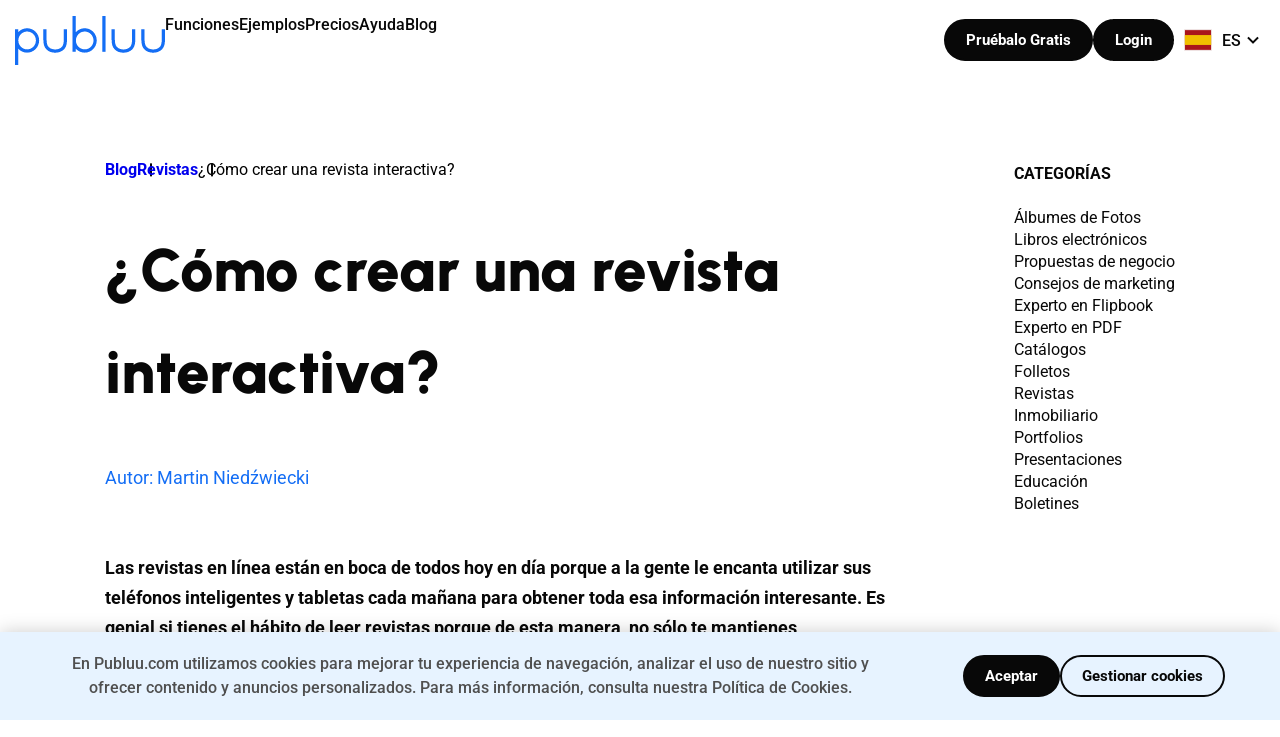

--- FILE ---
content_type: text/html; charset=UTF-8
request_url: https://publuu.com/es/knowledge-base/como-crear-una-revista-interactiva/
body_size: 21347
content:
<!doctype html> 
<html class="no-js" data-scroll="0" lang="es-ES"> 
<head><style>img.lazy{min-height:1px}</style><link href="https://d3vpszern3jgjo.cloudfront.net/wp-content/plugins/w3-total-cache/pub/js/lazyload.min.js" as="script">
<meta charset="utf-8">
<script data-cfasync="false">if(navigator.userAgent.match(/MSIE|Internet Explorer/i)||navigator.userAgent.match(/Trident\/7\..*?rv:11/i)){var href=document.location.href;if(!href.match(/[?&]iebrowser/)){if(href.indexOf("?")==-1){if(href.indexOf("#")==-1){document.location.href=href+"?iebrowser=1"}else{document.location.href=href.replace("#","?iebrowser=1#")}}else{if(href.indexOf("#")==-1){document.location.href=href+"&iebrowser=1"}else{document.location.href=href.replace("#","&iebrowser=1#")}}}}</script>
<script data-cfasync="false">class FVMLoader{constructor(e){this.triggerEvents=e,this.eventOptions={passive:!0},this.userEventListener=this.triggerListener.bind(this),this.delayedScripts={normal:[],async:[],defer:[]},this.allJQueries=[]}_addUserInteractionListener(e){this.triggerEvents.forEach(t=>window.addEventListener(t,e.userEventListener,e.eventOptions))}_removeUserInteractionListener(e){this.triggerEvents.forEach(t=>window.removeEventListener(t,e.userEventListener,e.eventOptions))}triggerListener(){this._removeUserInteractionListener(this),"loading"===document.readyState?document.addEventListener("DOMContentLoaded",this._loadEverythingNow.bind(this)):this._loadEverythingNow()}async _loadEverythingNow(){this._runAllDelayedCSS(),this._delayEventListeners(),this._delayJQueryReady(this),this._handleDocumentWrite(),this._registerAllDelayedScripts(),await this._loadScriptsFromList(this.delayedScripts.normal),await this._loadScriptsFromList(this.delayedScripts.defer),await this._loadScriptsFromList(this.delayedScripts.async),await this._triggerDOMContentLoaded(),await this._triggerWindowLoad(),window.dispatchEvent(new Event("wpr-allScriptsLoaded"))}_registerAllDelayedScripts(){document.querySelectorAll("script[type=fvmdelay]").forEach(e=>{e.hasAttribute("src")?e.hasAttribute("async")&&!1!==e.async?this.delayedScripts.async.push(e):e.hasAttribute("defer")&&!1!==e.defer||"module"===e.getAttribute("data-type")?this.delayedScripts.defer.push(e):this.delayedScripts.normal.push(e):this.delayedScripts.normal.push(e)})}_runAllDelayedCSS(){document.querySelectorAll("link[rel=fvmdelay]").forEach(e=>{e.setAttribute("rel","stylesheet")})}async _transformScript(e){return await this._requestAnimFrame(),new Promise(t=>{const n=document.createElement("script");let r;[...e.attributes].forEach(e=>{let t=e.nodeName;"type"!==t&&("data-type"===t&&(t="type",r=e.nodeValue),n.setAttribute(t,e.nodeValue))}),e.hasAttribute("src")?(n.addEventListener("load",t),n.addEventListener("error",t)):(n.text=e.text,t()),e.parentNode.replaceChild(n,e)})}async _loadScriptsFromList(e){const t=e.shift();return t?(await this._transformScript(t),this._loadScriptsFromList(e)):Promise.resolve()}_delayEventListeners(){let e={};function t(t,n){!function(t){function n(n){return e[t].eventsToRewrite.indexOf(n)>=0?"wpr-"+n:n}e[t]||(e[t]={originalFunctions:{add:t.addEventListener,remove:t.removeEventListener},eventsToRewrite:[]},t.addEventListener=function(){arguments[0]=n(arguments[0]),e[t].originalFunctions.add.apply(t,arguments)},t.removeEventListener=function(){arguments[0]=n(arguments[0]),e[t].originalFunctions.remove.apply(t,arguments)})}(t),e[t].eventsToRewrite.push(n)}function n(e,t){let n=e[t];Object.defineProperty(e,t,{get:()=>n||function(){},set(r){e["wpr"+t]=n=r}})}t(document,"DOMContentLoaded"),t(window,"DOMContentLoaded"),t(window,"load"),t(window,"pageshow"),t(document,"readystatechange"),n(document,"onreadystatechange"),n(window,"onload"),n(window,"onpageshow")}_delayJQueryReady(e){let t=window.jQuery;Object.defineProperty(window,"jQuery",{get:()=>t,set(n){if(n&&n.fn&&!e.allJQueries.includes(n)){n.fn.ready=n.fn.init.prototype.ready=function(t){e.domReadyFired?t.bind(document)(n):document.addEventListener("DOMContentLoaded2",()=>t.bind(document)(n))};const t=n.fn.on;n.fn.on=n.fn.init.prototype.on=function(){if(this[0]===window){function e(e){return e.split(" ").map(e=>"load"===e||0===e.indexOf("load.")?"wpr-jquery-load":e).join(" ")}"string"==typeof arguments[0]||arguments[0]instanceof String?arguments[0]=e(arguments[0]):"object"==typeof arguments[0]&&Object.keys(arguments[0]).forEach(t=>{delete Object.assign(arguments[0],{[e(t)]:arguments[0][t]})[t]})}return t.apply(this,arguments),this},e.allJQueries.push(n)}t=n}})}async _triggerDOMContentLoaded(){this.domReadyFired=!0,await this._requestAnimFrame(),document.dispatchEvent(new Event("DOMContentLoaded2")),await this._requestAnimFrame(),window.dispatchEvent(new Event("DOMContentLoaded2")),await this._requestAnimFrame(),document.dispatchEvent(new Event("wpr-readystatechange")),await this._requestAnimFrame(),document.wpronreadystatechange&&document.wpronreadystatechange()}async _triggerWindowLoad(){await this._requestAnimFrame(),window.dispatchEvent(new Event("wpr-load")),await this._requestAnimFrame(),window.wpronload&&window.wpronload(),await this._requestAnimFrame(),this.allJQueries.forEach(e=>e(window).trigger("wpr-jquery-load")),window.dispatchEvent(new Event("wpr-pageshow")),await this._requestAnimFrame(),window.wpronpageshow&&window.wpronpageshow()}_handleDocumentWrite(){const e=new Map;document.write=document.writeln=function(t){const n=document.currentScript,r=document.createRange(),i=n.parentElement;let a=e.get(n);void 0===a&&(a=n.nextSibling,e.set(n,a));const s=document.createDocumentFragment();r.setStart(s,0),s.appendChild(r.createContextualFragment(t)),i.insertBefore(s,a)}}async _requestAnimFrame(){return new Promise(e=>requestAnimationFrame(e))}static run(){const e=new FVMLoader(["keydown","mousemove","touchmove","touchstart","touchend","wheel"]);e._addUserInteractionListener(e)}}FVMLoader.run();</script>
<meta http-equiv="x-ua-compatible" content="ie=edge">
<meta name="viewport" content="width=device-width, initial-scale=1.0, maximum-scale=5.0, user-scalable=yes, viewport-fit=cover" />
<meta name="p:domain_verify" content="38e43276d1b799940f5c4b9eed8795e7" />
<meta property="og:image:alt" content="Publuu Flipbook Maker" />
<script type="application/ld+json">
{
"@context": "https://schema.org",
"@type": "Corporation",
"name": "Publuu",
"description": "Publuu - Online Flipbook Maker - Convert your PDF file into an online flipbook with a realistic page-flip animation. Add interactive elements, share and track how it performs.",
"url": "https://publuu.com",
"sameAs": [
"https://www.facebook.com/publuu/",
"https://www.instagram.com/publuu/",
"https://www.linkedin.com/company/51717908",
"https://www.youtube.com/channel/UCNcTIPwbjHOTICunLZj2Z7w"
],
"logo": "https://d3vpszern3jgjo.cloudfront.net/wp-content/uploads/2021/04/cropped-fffff-1.png",
"image": "https://d3vpszern3jgjo.cloudfront.net/wp-content/themes/setupo-new/public/images/logo-blue.svg",
"contactPoint" : [
{
"@type" : "ContactPoint",
"telephone" : "+ 1-213-3296050",
"contactType" : "support",
"areaServed" : ["US","CA", "GB", "AU"]
}
]
}
</script>
<meta name='robots' content='index, follow, max-image-preview:large, max-snippet:-1, max-video-preview:-1' />
<link rel="alternate" href="https://publuu.com/knowledge-base/how-to-create-interactive-magazine/" hreflang="en" />
<link rel="alternate" href="https://publuu.com/pl/knowledge-base/jak-stworzyc-interaktywny-magazyn/" hreflang="pl" />
<link rel="alternate" href="https://publuu.com/fr/knowledge-base/comment-creer-magazine-interactif/" hreflang="fr" />
<link rel="alternate" href="https://publuu.com/es/knowledge-base/como-crear-una-revista-interactiva/" hreflang="es" />
<link rel="alternate" href="https://publuu.com/de/knowledge-base/wie-erstellt-man-ein-interaktives-magazin/" hreflang="de" />
<link rel="alternate" href="https://publuu.com/knowledge-base/how-to-create-interactive-magazine/" hreflang="x-default" /><title>¿Cómo crear una revista interactiva?</title>
<meta name="description" content="¿Cómo crear una revista realmente interactiva? Descubra la forma más rápida de crear una revista interactiva en línea" />
<link rel="canonical" href="https://publuu.com/es/knowledge-base/como-crear-una-revista-interactiva/" />
<meta property="og:locale" content="es_ES" />
<meta property="og:locale:alternate" content="en_US" />
<meta property="og:locale:alternate" content="pl_PL" />
<meta property="og:locale:alternate" content="fr_FR" />
<meta property="og:locale:alternate" content="de_DE" />
<meta property="og:type" content="article" />
<meta property="og:title" content="¿Cómo crear una revista interactiva?" />
<meta property="og:description" content="¿Cómo crear una revista realmente interactiva? Descubra la forma más rápida de crear una revista interactiva en línea" />
<meta property="og:url" content="https://publuu.com/es/knowledge-base/como-crear-una-revista-interactiva/" />
<meta property="og:site_name" content="Publuu" />
<meta property="article:publisher" content="https://www.facebook.com/publuu" />
<meta property="article:author" content="https://www.facebook.com/marcin.niedzwiecki.37" />
<meta property="article:published_time" content="2022-12-15T13:03:02+00:00" />
<meta property="article:modified_time" content="2026-01-19T08:19:58+00:00" />
<meta property="og:image" content="https://d3vpszern3jgjo.cloudfront.net/wp-content/uploads/2021/02/Interactive-magazine2.jpg" />
<meta property="og:image:width" content="1140" />
<meta property="og:image:height" content="674" />
<meta property="og:image:type" content="image/jpeg" />
<meta name="author" content="Martin Niedźwiecki" />
<meta name="twitter:card" content="summary_large_image" />
<meta name="twitter:creator" content="@Publuu1" />
<meta name="twitter:site" content="@Publuu1" />
<meta name="twitter:label1" content="Escrito por" />
<meta name="twitter:data1" content="Martin Niedźwiecki" />
<meta name="twitter:label2" content="Tiempo de lectura" />
<meta name="twitter:data2" content="8 minutos" />
<script type="application/ld+json" class="yoast-schema-graph">{"@context":"https://schema.org","@graph":[{"@type":"Article","@id":"https://publuu.com/es/knowledge-base/como-crear-una-revista-interactiva/#article","isPartOf":{"@id":"https://publuu.com/es/knowledge-base/como-crear-una-revista-interactiva/"},"author":{"name":"Martin Niedźwiecki","@id":"https://publuu.com/es/#/schema/person/d9c1abc261c41dc86e2b4b34a9cd3b39"},"headline":"¿Cómo crear una revista interactiva?","datePublished":"2022-12-15T13:03:02+00:00","dateModified":"2026-01-19T08:19:58+00:00","mainEntityOfPage":{"@id":"https://publuu.com/es/knowledge-base/como-crear-una-revista-interactiva/"},"wordCount":1468,"commentCount":0,"publisher":{"@id":"https://publuu.com/es/#organization"},"image":{"@id":"https://publuu.com/es/knowledge-base/como-crear-una-revista-interactiva/#primaryimage"},"thumbnailUrl":"https://d3vpszern3jgjo.cloudfront.net/wp-content/uploads/2021/02/Interactive-magazine2.jpg","articleSection":["Revistas"],"inLanguage":"es","potentialAction":[{"@type":"CommentAction","name":"Comment","target":["https://publuu.com/es/knowledge-base/como-crear-una-revista-interactiva/#respond"]}]},{"@type":"WebPage","@id":"https://publuu.com/es/knowledge-base/como-crear-una-revista-interactiva/","url":"https://publuu.com/es/knowledge-base/como-crear-una-revista-interactiva/","name":"¿Cómo crear una revista interactiva?","isPartOf":{"@id":"https://publuu.com/es/#website"},"primaryImageOfPage":{"@id":"https://publuu.com/es/knowledge-base/como-crear-una-revista-interactiva/#primaryimage"},"image":{"@id":"https://publuu.com/es/knowledge-base/como-crear-una-revista-interactiva/#primaryimage"},"thumbnailUrl":"https://d3vpszern3jgjo.cloudfront.net/wp-content/uploads/2021/02/Interactive-magazine2.jpg","datePublished":"2022-12-15T13:03:02+00:00","dateModified":"2026-01-19T08:19:58+00:00","description":"¿Cómo crear una revista realmente interactiva? Descubra la forma más rápida de crear una revista interactiva en línea","breadcrumb":{"@id":"https://publuu.com/es/knowledge-base/como-crear-una-revista-interactiva/#breadcrumb"},"inLanguage":"es","potentialAction":[{"@type":"ReadAction","target":["https://publuu.com/es/knowledge-base/como-crear-una-revista-interactiva/"]}]},{"@type":"ImageObject","inLanguage":"es","@id":"https://publuu.com/es/knowledge-base/como-crear-una-revista-interactiva/#primaryimage","url":"https://d3vpszern3jgjo.cloudfront.net/wp-content/uploads/2021/02/Interactive-magazine2.jpg","contentUrl":"https://d3vpszern3jgjo.cloudfront.net/wp-content/uploads/2021/02/Interactive-magazine2.jpg","width":1140,"height":674,"caption":"Interactive magazine"},{"@type":"BreadcrumbList","@id":"https://publuu.com/es/knowledge-base/como-crear-una-revista-interactiva/#breadcrumb","itemListElement":[{"@type":"ListItem","position":1,"name":"Inicio","item":"https://publuu.com/es/"},{"@type":"ListItem","position":2,"name":"¿Cómo crear una revista interactiva?"}]},{"@type":"WebSite","@id":"https://publuu.com/es/#website","url":"https://publuu.com/es/","name":"Publuu","description":"Convert PDFs to digital publications and mobile apps[:pl]Twoje czasopisma i katalogi","publisher":{"@id":"https://publuu.com/es/#organization"},"potentialAction":[{"@type":"SearchAction","target":{"@type":"EntryPoint","urlTemplate":"https://publuu.com/es/?s={search_term_string}"},"query-input":{"@type":"PropertyValueSpecification","valueRequired":true,"valueName":"search_term_string"}}],"inLanguage":"es"},{"@type":"Organization","@id":"https://publuu.com/es/#organization","name":"PUBLUU","url":"https://publuu.com/es/","logo":{"@type":"ImageObject","inLanguage":"es","@id":"https://publuu.com/es/#/schema/logo/image/","url":"https://d3vpszern3jgjo.cloudfront.net/wp-content/uploads/2021/04/cropped-fffff-1.png","contentUrl":"https://d3vpszern3jgjo.cloudfront.net/wp-content/uploads/2021/04/cropped-fffff-1.png","width":512,"height":512,"caption":"PUBLUU"},"image":{"@id":"https://publuu.com/es/#/schema/logo/image/"},"sameAs":["https://www.facebook.com/publuu","https://x.com/Publuu1","https://www.instagram.com/publuu/","https://www.linkedin.com/company/51717908","https://www.youtube.com/channel/UCNcTIPwbjHOTICunLZj2Z7w"]},{"@type":"Person","@id":"https://publuu.com/es/#/schema/person/d9c1abc261c41dc86e2b4b34a9cd3b39","name":"Martin Niedźwiecki","image":{"@type":"ImageObject","inLanguage":"es","@id":"https://publuu.com/es/#/schema/person/image/","url":"https://secure.gravatar.com/avatar/2ea6416121f5c2543006fcf6d3e63d4bba6990ecc9a0165de6b4d735bf55da10?s=96&d=mm&r=g","contentUrl":"https://secure.gravatar.com/avatar/2ea6416121f5c2543006fcf6d3e63d4bba6990ecc9a0165de6b4d735bf55da10?s=96&d=mm&r=g","caption":"Martin Niedźwiecki"},"description":"Martin is a results-driven Chief Technology Officer (CTO) with extensive experience in leading tech strategies and innovation. He specializes in building high-performing teams and driving digital transformation. He excels at aligning technology with business goals, ensuring growth and efficiency.","sameAs":["https://niedzwiecki.net/","https://www.facebook.com/marcin.niedzwiecki.37","https://www.linkedin.com/in/marcin-niedźwiecki-44b13b20/"],"url":"https://publuu.com/es/knowledge-base/author/martin/"}]}</script>
<meta name="referrer" content="no-referrer-when-downgrade"> 
<style> /* latin-ext */ @font-face { font-family: 'Roboto'; font-style: normal; font-weight: 300; font-stretch: 100%; font-display: swap; src: url(https://d3vpszern3jgjo.cloudfront.net/wp-content/themes/setupo-new/public/fonts/KFO7CnqEu92Fr1ME7kSn66aGLdTylUAMa3KUBGEe.woff2) format('woff2'); unicode-range: U+0100-02BA, U+02BD-02C5, U+02C7-02CC, U+02CE-02D7, U+02DD-02FF, U+0304, U+0308, U+0329, U+1D00-1DBF, U+1E00-1E9F, U+1EF2-1EFF, U+2020, U+20A0-20AB, U+20AD-20C0, U+2113, U+2C60-2C7F, U+A720-A7FF; } /* latin */ @font-face { font-family: 'Roboto'; font-style: normal; font-weight: 300; font-stretch: 100%; font-display: swap; src: url(https://d3vpszern3jgjo.cloudfront.net/wp-content/themes/setupo-new/public/fonts/KFO7CnqEu92Fr1ME7kSn66aGLdTylUAMa3yUBA.woff2) format('woff2'); unicode-range: U+0000-00FF, U+0131, U+0152-0153, U+02BB-02BC, U+02C6, U+02DA, U+02DC, U+0304, U+0308, U+0329, U+2000-206F, U+20AC, U+2122, U+2191, U+2193, U+2212, U+2215, U+FEFF, U+FFFD; } /* latin-ext */ @font-face { font-family: 'Roboto'; font-style: normal; font-weight: 400; font-stretch: 100%; font-display: swap; src: url(https://d3vpszern3jgjo.cloudfront.net/wp-content/themes/setupo-new/public/fonts/KFO7CnqEu92Fr1ME7kSn66aGLdTylUAMa3KUBGEe.woff2) format('woff2'); unicode-range: U+0100-02BA, U+02BD-02C5, U+02C7-02CC, U+02CE-02D7, U+02DD-02FF, U+0304, U+0308, U+0329, U+1D00-1DBF, U+1E00-1E9F, U+1EF2-1EFF, U+2020, U+20A0-20AB, U+20AD-20C0, U+2113, U+2C60-2C7F, U+A720-A7FF; } /* latin */ @font-face { font-family: 'Roboto'; font-style: normal; font-weight: 400; font-stretch: 100%; font-display: swap; src: url(https://d3vpszern3jgjo.cloudfront.net/wp-content/themes/setupo-new/public/fonts/KFO7CnqEu92Fr1ME7kSn66aGLdTylUAMa3yUBA.woff2) format('woff2'); unicode-range: U+0000-00FF, U+0131, U+0152-0153, U+02BB-02BC, U+02C6, U+02DA, U+02DC, U+0304, U+0308, U+0329, U+2000-206F, U+20AC, U+2122, U+2191, U+2193, U+2212, U+2215, U+FEFF, U+FFFD; } /* latin-ext */ @font-face { font-family: 'Roboto'; font-style: normal; font-weight: 500; font-stretch: 100%; font-display: swap; src: url(https://d3vpszern3jgjo.cloudfront.net/wp-content/themes/setupo-new/public/fonts/KFO7CnqEu92Fr1ME7kSn66aGLdTylUAMa3KUBGEe.woff2) format('woff2'); unicode-range: U+0100-02BA, U+02BD-02C5, U+02C7-02CC, U+02CE-02D7, U+02DD-02FF, U+0304, U+0308, U+0329, U+1D00-1DBF, U+1E00-1E9F, U+1EF2-1EFF, U+2020, U+20A0-20AB, U+20AD-20C0, U+2113, U+2C60-2C7F, U+A720-A7FF; } /* latin */ @font-face { font-family: 'Roboto'; font-style: normal; font-weight: 500; font-stretch: 100%; font-display: swap; src: url(https://d3vpszern3jgjo.cloudfront.net/wp-content/themes/setupo-new/public/fonts/KFO7CnqEu92Fr1ME7kSn66aGLdTylUAMa3yUBA.woff2) format('woff2'); unicode-range: U+0000-00FF, U+0131, U+0152-0153, U+02BB-02BC, U+02C6, U+02DA, U+02DC, U+0304, U+0308, U+0329, U+2000-206F, U+20AC, U+2122, U+2191, U+2193, U+2212, U+2215, U+FEFF, U+FFFD; } /* latin-ext */ @font-face { font-family: 'Roboto'; font-style: normal; font-weight: 700; font-stretch: 100%; font-display: swap; src: url(https://d3vpszern3jgjo.cloudfront.net/wp-content/themes/setupo-new/public/fonts/KFO7CnqEu92Fr1ME7kSn66aGLdTylUAMa3KUBGEe.woff2) format('woff2'); unicode-range: U+0100-02BA, U+02BD-02C5, U+02C7-02CC, U+02CE-02D7, U+02DD-02FF, U+0304, U+0308, U+0329, U+1D00-1DBF, U+1E00-1E9F, U+1EF2-1EFF, U+2020, U+20A0-20AB, U+20AD-20C0, U+2113, U+2C60-2C7F, U+A720-A7FF; } /* latin */ @font-face { font-family: 'Roboto'; font-style: normal; font-weight: 700; font-stretch: 100%; font-display: swap; src: url(https://d3vpszern3jgjo.cloudfront.net/wp-content/themes/setupo-new/public/fonts/KFO7CnqEu92Fr1ME7kSn66aGLdTylUAMa3yUBA.woff2) format('woff2'); unicode-range: U+0000-00FF, U+0131, U+0152-0153, U+02BB-02BC, U+02C6, U+02DA, U+02DC, U+0304, U+0308, U+0329, U+2000-206F, U+20AC, U+2122, U+2191, U+2193, U+2212, U+2215, U+FEFF, U+FFFD; } /* latin-ext */ @font-face { font-family: 'Roboto'; font-style: normal; font-weight: 900; font-stretch: 100%; font-display: swap; src: url(https://d3vpszern3jgjo.cloudfront.net/wp-content/themes/setupo-new/public/fonts/KFO7CnqEu92Fr1ME7kSn66aGLdTylUAMa3KUBGEe.woff2) format('woff2'); unicode-range: U+0100-02BA, U+02BD-02C5, U+02C7-02CC, U+02CE-02D7, U+02DD-02FF, U+0304, U+0308, U+0329, U+1D00-1DBF, U+1E00-1E9F, U+1EF2-1EFF, U+2020, U+20A0-20AB, U+20AD-20C0, U+2113, U+2C60-2C7F, U+A720-A7FF; } /* latin */ @font-face { font-family: 'Roboto'; font-style: normal; font-weight: 900; font-stretch: 100%; font-display: swap; src: url(https://d3vpszern3jgjo.cloudfront.net/wp-content/themes/setupo-new/public/fonts/KFO7CnqEu92Fr1ME7kSn66aGLdTylUAMa3yUBA.woff2) format('woff2'); unicode-range: U+0000-00FF, U+0131, U+0152-0153, U+02BB-02BC, U+02C6, U+02DA, U+02DC, U+0304, U+0308, U+0329, U+2000-206F, U+20AC, U+2122, U+2191, U+2193, U+2212, U+2215, U+FEFF, U+FFFD; } /* latin-ext */ @font-face { font-family: 'Urbanist'; font-style: normal; font-weight: 300 900; font-display: swap; src: url(https://d3vpszern3jgjo.cloudfront.net/wp-content/themes/setupo-new/public/fonts/L0x-DF02iFML4hGCyMqrbS10ig.woff2) format('woff2'); unicode-range: U+0100-02BA, U+02BD-02C5, U+02C7-02CC, U+02CE-02D7, U+02DD-02FF, U+0304, U+0308, U+0329, U+1D00-1DBF, U+1E00-1E9F, U+1EF2-1EFF, U+2020, U+20A0-20AB, U+20AD-20C0, U+2113, U+2C60-2C7F, U+A720-A7FF; } /* latin */ @font-face { font-family: 'Urbanist'; font-style: normal; font-weight: 300 900; font-display: swap; src: url(https://d3vpszern3jgjo.cloudfront.net/wp-content/themes/setupo-new/public/fonts/L0x-DF02iFML4hGCyMqlbS0.woff2) format('woff2'); unicode-range: U+0000-00FF, U+0131, U+0152-0153, U+02BB-02BC, U+02C6, U+02DA, U+02DC, U+0304, U+0308, U+0329, U+2000-206F, U+20AC, U+2122, U+2191, U+2193, U+2212, U+2215, U+FEFF, U+FFFD; } </style> 
<script>
window.dataLayer = window.dataLayer || [];
function gtag(){dataLayer.push(arguments);}
gtag('consent', 'default', {
'ad_storage': 'denied',
'ad_user_data': 'denied',
'ad_personalization': 'denied',
'analytics_storage': 'granted'
});
</script>
<script async src="https://www.googletagmanager.com/gtag/js?id=G-8FEZZE9X7M"></script>
<script>
window.dataLayer = window.dataLayer || [];
function gtag(){dataLayer.push(arguments);}
gtag('js', new Date());
gtag('config', 'G-8FEZZE9X7M');
</script>
<script>
function createCookie(name, value, days) {
let expires = "";
if (days) {
const date = new Date();
const dayMs = 24 * 60 * 60 * 1000;
date.setTime(date.getTime() + (days * dayMs));
expires = "; expires=" + date.toGMTString();
}
document.cookie = name + "=" + value + expires + "; domain=.publuu.com; path=/";
}
function getCookie1(name) {
const value = `; ${document.cookie}`;
const parts = value.split(`; ${name}=`);
if (parts.length === 2) return parts.pop().split(';').shift();
}
if (!getCookie1("first-page")){
console.log("create cookies..");
createCookie("first-page", window.location.href, 30);
createCookie("first-page-date", new Date().toISOString(), 30);
}
const u = new URL(window.location.href);
const p = u.searchParams;
const hasParam = p.has("gclid") || p.has("gad_source") || p.has("gad_campaignid");
if (hasParam && !getCookie1("first-gads-url")) {
console.log("create cookies..");
createCookie("first-gads-url", window.location.href, 30);
createCookie("first-gads-date", new Date().toISOString(), 30);
}
</script>
<script>
(() => {
const parseCookies = () => {
const cookies = document.cookie.split('; ');
const cookieObject = {};
cookies.forEach(cookie => {
const [name, value] = cookie.split('=');
cookieObject[decodeURIComponent(name)] = decodeURIComponent(value || '');
});
return cookieObject;
};
const getCookie = (key) => {
if (!document.cookie || !document.cookie.includes(key)) return null;
const parsedCookies = parseCookies();
if (!parsedCookies.hasOwnProperty(key)) return null;
return parsedCookies[key];
};
const cmsLoggedIn = getCookie('pub-cms_logged_in');
window.isCmsLoggedIn = !!cmsLoggedIn && cmsLoggedIn == '1';
const isAuthPage = [
'/login/', 
'/register/', 
'/registeralt/',
'/demo-register/',
'demo-registrierung',
'registro-de-demostracion',
'inscription-a-la-demo',
'rejestracja-demo',
'demo-registreerimine',
'registrazione-demo'
].some(path => document.location.pathname.includes(path));
if (window.isCmsLoggedIn && isAuthPage) {
window.location.href = ['https://publuu.com/account/cms/authorize/', window.location.search].filter(Boolean).join('');
return;
}
})();
</script>
<style id='wp-img-auto-sizes-contain-inline-css' type='text/css'> img:is([sizes=auto i],[sizes^="auto," i]){contain-intrinsic-size:3000px 1500px} /*# sourceURL=wp-img-auto-sizes-contain-inline-css */ </style> 
<link rel='stylesheet' id='categories-images-styles-css' href='https://d3vpszern3jgjo.cloudfront.net/wp-content/plugins/categories-images/assets/css/zci-styles.css?ver=3.3.1' type='text/css' media='all' /> 
<link rel='stylesheet' id='publuu-general-css' href='https://d3vpszern3jgjo.cloudfront.net/wp-content/themes/setupo-new/public/css/new-theme/general.css?ver=2026.01.21.02' type='text/css' media='all' /> 
<link rel='stylesheet' id='publuu-common-css' href='https://d3vpszern3jgjo.cloudfront.net/wp-content/themes/setupo-new/public/css/new-theme/common.min.css?ver=2026.01.21.02' type='text/css' media='all' /> 
<link rel='stylesheet' id='blog-css' href='https://d3vpszern3jgjo.cloudfront.net/wp-content/themes/setupo-new/public/css/new-theme/pages/blog/bundle.css?ver=2026.01.21.02' type='text/css' media='all' /> 
<link rel="icon" href="https://d3vpszern3jgjo.cloudfront.net/wp-content/uploads/2021/04/cropped-fffff-240x240.png" sizes="192x192" /> 
<style> img:is([sizes="auto" i], [sizes^="auto," i]) { contain-intrinsic-size: auto none; } </style> 
<script>
document.addEventListener('DOMContentLoaded', function () {
if (window.isCmsLoggedIn) {
const headerWrapper = document.querySelector('.header__wrapper');
if (headerWrapper) {
headerWrapper.classList.add('logged-in');
}
}
});
</script>
<style> html { scroll-behavior: smooth; } .header__logo { z-index: 100; } .with--search-bar .header__menu__item--dropdown { pointer-events: none; } @media(min-width: 1201px) { .header__control__icon--search.focused { display: none !important; } } </style> 
</head>
<body class="wp-singular post-template-default single single-post postid-21787 single-format-standard wp-custom-logo wp-theme-setupo-new setupo"> <main class="main"> <header class="header header--new header--white"> <div class="mobile-search-overlay"></div> <div class="header__top"> <div class="container"> <div class="header__wrapper"> <div class="header__content"> <div class="header__control__box--search desktop" hidden> <div class="icon--close hidden"> <img class="skip-lazy" src="https://d3vpszern3jgjo.cloudfront.net/wp-content/themes/setupo-new/public/assets/icons/close-icon.svg" width="14" height="14" alt="Close" /> </div> <div class="header__control__icon--search" style="display: none;"> <img class="skip-lazy icon-search-white" src="https://d3vpszern3jgjo.cloudfront.net/wp-content/themes/setupo-new/public/assets/icons/search-loop-white.svg" width="21" height="21" alt="Search" /> <img class="skip-lazy icon-search-black" src="https://d3vpszern3jgjo.cloudfront.net/wp-content/themes/setupo-new/public/assets/icons/search-loop.svg" width="21" height="21" alt="Search" /> <img class="skip-lazy icon-new" src="https://d3vpszern3jgjo.cloudfront.net/wp-content/themes/setupo-new/public/assets/icons/search-loop.svg" width="21" height="21" alt="Search" /> </div> <input type="text" class="search-box-input" autocomplete="off" placeholder="Búsqueda" id="search-box-input" /> <div class="header__control__icon--search opened"> <img class="skip-lazy" src="https://d3vpszern3jgjo.cloudfront.net/wp-content/themes/setupo-new/public/assets/icons/search-loop.svg" width="21" height="21" alt="Search"> </div> </div> <a href="https://publuu.com/es/" class="header__logo" title="Publuu"> <svg width="150" height="49" viewbox="0 0 150 49" fill="none" xmlns="http://www.w3.org/2000/svg"> <title>Publuu</title> <desc>publuu logo</desc> <g clip-path="url(#clip0_21_13)"> <path d="M12.0975 12.2266C8.73065 12.2266 5.54954 13.6636 3.25077 16.1371V13.1924H0V49.0001H3.25077V32.7453C5.54954 35.2189 8.73065 36.6559 12.0975 36.6559C18.7384 36.6559 24.1486 31.1669 24.1486 24.4294C24.1486 17.6919 18.7384 12.2266 12.0975 12.2266ZM20.9211 24.453C20.9211 29.3766 16.9737 33.3814 12.1207 33.3814C7.2678 33.3814 3.32043 29.3766 3.32043 24.453C3.32043 19.5294 7.2678 15.5246 12.1207 15.5246C16.9737 15.5246 20.9211 19.5294 20.9211 24.453Z" fill="#fff"/> <path d="M69.6825 12.2264C66.3156 12.2264 63.1345 13.6635 60.8357 16.137V0H57.585V35.8077H60.8357V32.7452C63.1345 35.2188 66.3156 36.6558 69.6825 36.6558C76.3234 36.6558 81.7336 31.1668 81.7336 24.4293C81.7336 17.6918 76.3234 12.2264 69.6825 12.2264ZM78.506 24.4529C78.506 29.3764 74.5586 33.3813 69.7057 33.3813C64.8528 33.3813 60.9054 29.3764 60.9054 24.4529C60.9054 19.5293 64.8528 15.5245 69.7057 15.5245C74.5586 15.5245 78.506 19.5293 78.506 24.4529Z" fill="#fff"/> <path d="M90.5574 0H87.3066V35.8077H90.5574V0Z" fill="#fff"/> <path d="M146.749 13.1924V23.3457C146.749 27.2799 146.192 29.4943 144.822 30.9313C142.825 33.0044 140.155 33.452 138.251 33.452C136.3 33.452 133.56 33.0044 131.61 30.9313C130.194 29.4236 129.567 27.1385 129.567 23.3457V13.1924H126.316V23.3457C126.316 28.1044 127.198 31.0491 129.242 33.2164C131.424 35.5251 134.536 36.7265 138.228 36.7265H138.297C141.92 36.703 144.985 35.478 147.144 33.2164C149.652 30.578 149.977 26.7381 149.977 23.3457V13.1924H146.749Z" fill="#fff"/> <path d="M117.028 23.3457C117.028 27.2799 116.47 29.4943 115.1 30.9313C113.104 33.0044 110.433 33.452 108.529 33.452C106.579 33.452 103.839 33.0044 101.888 30.9313C100.472 29.4236 99.845 27.1385 99.845 23.3457V13.1924H96.5942V23.3457C96.5942 28.1044 97.4766 31.0491 99.5199 33.2164C101.703 35.5251 104.814 36.7265 108.506 36.7265H108.576C112.198 36.703 115.263 35.478 117.422 33.2164C119.93 30.578 120.255 26.7381 120.255 23.3457V13.1924H117.004V23.3457H117.028Z" fill="#fff"/> <path d="M48.7616 23.3457C48.7616 27.2799 48.2043 29.4943 46.8343 30.9313C44.8374 33.0044 42.1671 33.452 40.2631 33.452C38.3126 33.452 35.5727 33.0044 33.6222 30.9313C32.2058 29.4236 31.5789 27.1385 31.5789 23.3457V13.1924H28.3281V23.3457C28.3281 28.1044 29.2105 31.0491 31.2538 33.2164C33.4365 35.5251 36.5479 36.7265 40.2399 36.7265H40.3096C43.9318 36.703 46.9969 35.478 49.1563 33.2164C51.664 30.578 51.9891 26.7381 51.9891 23.3457V13.1924H48.7383V23.3457H48.7616Z" fill="#fff"/> </g> <defs> <clippath id="clip0_21_13"> <rect width="150" height="49" fill="white"/> </clippath> </defs> </svg> </a> <div class="header__button__and__search"> <div class="header__control__box--search mobile"> <img hidden =1 class="skip-lazy icon-search-black-variant" src="https://d3vpszern3jgjo.cloudfront.net/wp-content/themes/setupo-new/public/assets/icons/search_loop_mobile.svg" width="26" height="26" alt="Search" /> <div hidden class="icon--close hidden"> <img class="skip-lazy" src="https://d3vpszern3jgjo.cloudfront.net/wp-content/themes/setupo-new/public/assets/icons/icon_close_mobile.svg" width="21" height="21" alt="Close" /> </div> <div hidden class="header__control__icon--search" style="display: none;"> <img class="skip-lazy icon-search-white" src="https://d3vpszern3jgjo.cloudfront.net/wp-content/themes/setupo-new/public/assets/icons/search-loop-white.svg" width="21" height="21" alt="Search" /> <img class="skip-lazy icon-new" src="https://d3vpszern3jgjo.cloudfront.net/wp-content/themes/setupo-new/public/assets/icons/search_loop_mobile.svg" width="26" height="26" alt="Search" /> </div> <input hidden type="text" class="search-box-input" autocomplete="off" placeholder="Búsqueda" id="search-box-input" /> <button type="button" class="btn--mobile-nav" aria-label="Open menu" aria-controls="menu"> <svg width="32" height="32" viewbox="0 0 32 32" fill="none" xmlns="http://www.w3.org/2000/svg"> <path d="M4 8H28V10.6667H4V8ZM4 14.6667H28V17.3333H4V14.6667ZM4 21.3333H28V24H4V21.3333Z" fill="#fff"/> </svg> </button> </div> </div> <div class="header__nav"> <nav style="width: 100%;"> <ul class="header__menu" role="menu" id="menu"> <li class="header__menu__item header__menu__item--dropdown" tabindex="0" role="menuitem"> <button class="header__menu__button" type="button"> <span class="header__menu__item__text">Funciones</span> <div class="header__menu__item__icon"> <svg width="24" height="25" viewbox="0 0 24 25" fill="none" xmlns="http://www.w3.org/2000/svg"> <path d="M7.42 9.08984L12 13.6698L16.59 9.08984L18 10.4998L12 16.4998L6 10.4998L7.42 9.08984Z" fill="#fff"/> </svg> </div> </button> <div class="header__dropdown"> <div class="header__dropdown__wrapper"> <ul class="header__dropdown__list__wrapper" role="menu"> <li class="header__dropdown__item"> <a href="https://publuu.com/es/custom-flipbook/" role="menuitem"> <img class="header__dropdown__item__icon lazy" src="data:image/svg+xml,%3Csvg%20xmlns='http://www.w3.org/2000/svg'%20viewBox='0%200%201%201'%3E%3C/svg%3E" data-src="https://d3vpszern3jgjo.cloudfront.net/wp-content/themes/setupo-new/public/assets/header-icons/custom_branding_icon.svg" alt="Branding personalizado" /> Branding personalizado </a> </li> <li class="header__dropdown__item"> <a href="https://publuu.com/es/interactive-pdf/" role="menuitem"> <img class="header__dropdown__item__icon lazy" src="data:image/svg+xml,%3Csvg%20xmlns='http://www.w3.org/2000/svg'%20viewBox='0%200%201%201'%3E%3C/svg%3E" data-src="https://d3vpszern3jgjo.cloudfront.net/wp-content/themes/setupo-new/public/assets/header-icons/interactive_elements_icon.svg" alt="Elementos interactivos"/> Elementos interactivos </a> </li> <li class="header__dropdown__item"> <a href="https://publuu.com/es/share-pdf-documents-online/" role="menuitem"> <img class="header__dropdown__item__icon lazy" src="data:image/svg+xml,%3Csvg%20xmlns='http://www.w3.org/2000/svg'%20viewBox='0%200%201%201'%3E%3C/svg%3E" data-src="https://d3vpszern3jgjo.cloudfront.net/wp-content/themes/setupo-new/public/assets/header-icons/sharing_options_icon.svg" alt="Opciones de compartición" /> Opciones de compartición </a> </li> <li class="header__dropdown__item"> <a href="https://publuu.com/es/embed-pdf/" role="menuitem"> <img class="header__dropdown__item__icon lazy" src="data:image/svg+xml,%3Csvg%20xmlns='http://www.w3.org/2000/svg'%20viewBox='0%200%201%201'%3E%3C/svg%3E" data-src="https://d3vpszern3jgjo.cloudfront.net/wp-content/themes/setupo-new/public/assets/header-icons/website_embedding_icon.svg" alt="Integración en sitio web" /> Integración en sitio web </a> </li> <li class="header__dropdown__item"> <a href="https://publuu.com/es/protect-pdf/" role="menuitem"> <img class="header__dropdown__item__icon lazy" src="data:image/svg+xml,%3Csvg%20xmlns='http://www.w3.org/2000/svg'%20viewBox='0%200%201%201'%3E%3C/svg%3E" data-src="https://d3vpszern3jgjo.cloudfront.net/wp-content/themes/setupo-new/public/assets/header-icons/document_protection_icon.svg" alt="Protección de documentos" /> Protección de documentos </a> </li> <li class="header__dropdown__item"> <a href="https://publuu.com/es/pdf-tracking/" role="menuitem"> <img class="header__dropdown__item__icon lazy" src="data:image/svg+xml,%3Csvg%20xmlns='http://www.w3.org/2000/svg'%20viewBox='0%200%201%201'%3E%3C/svg%3E" data-src="https://d3vpszern3jgjo.cloudfront.net/wp-content/themes/setupo-new/public/assets/header-icons/reader_analytics_icon.svg" alt="Estadísticas de lectura" /> Estadísticas de lectura </a> </li> <li class="header__dropdown__item"> <a href="https://publuu.com/es/lead-capture-form/" role="menuitem"> <img class="header__dropdown__item__icon lazy" src="data:image/svg+xml,%3Csvg%20xmlns='http://www.w3.org/2000/svg'%20viewBox='0%200%201%201'%3E%3C/svg%3E" data-src="https://d3vpszern3jgjo.cloudfront.net/wp-content/themes/setupo-new/public/assets/header-icons/lead_generation_icon.svg" alt="Generación de clientes potenciales" /> Generación de clientes potenciales </a> </li> <li class="header__dropdown__item"> <a href="https://publuu.com/es/notificaciones-por-correo-electronico-en-tiempo-real/" role="menuitem"> <img class="header__dropdown__item__icon lazy" src="data:image/svg+xml,%3Csvg%20xmlns='http://www.w3.org/2000/svg'%20viewBox='0%200%201%201'%3E%3C/svg%3E" data-src="https://d3vpszern3jgjo.cloudfront.net/wp-content/themes/setupo-new/public/assets/header-icons/e-mail_notifications_icon.svg" alt="Notificaciones por correo electrónico" /> Notificaciones por correo electrónico </a> </li> <li class="header__dropdown__item"> <a href="https://publuu.com/es/pasar-la-pagina/" role="menuitem"> <img class="header__dropdown__item__icon lazy" src="data:image/svg+xml,%3Csvg%20xmlns='http://www.w3.org/2000/svg'%20viewBox='0%200%201%201'%3E%3C/svg%3E" data-src="https://d3vpszern3jgjo.cloudfront.net/wp-content/themes/setupo-new/public/assets/header-icons/page_flip_effect_icon.svg" alt="Efecto de paso de página" /> Efecto de paso de página </a> </li> </ul> <div class="header__dropdown__separator"></div> <div class="header__dropdown__bottom_item"> <div class="header__dropdown__item"> <a href="https://publuu.com/es/librero-online/"> <picture> <source media="(max-width: 1200px)" data-srcset="/wp-content/themes/setupo-new/public/assets/header-icons/virtual_bookshelf_icon_mobile.svg"> <img class="header__dropdown__bottom__item__icon lazy" src="data:image/svg+xml,%3Csvg%20xmlns='http://www.w3.org/2000/svg'%20viewBox='0%200%201%201'%3E%3C/svg%3E" data-src="https://d3vpszern3jgjo.cloudfront.net/wp-content/themes/setupo-new/public/assets/header-icons/virtual_bookshelf_icon.svg" alt="Librero Online" /> </picture> Librero Online </a> </div> <div class="header__dropdown__item"> <a href="https://publuu.com/es/app-movil/"> <picture> <source media="(max-width: 1200px)" data-srcset="/wp-content/themes/setupo-new/public/assets/header-icons/flipbook_app_icon_mobile.svg"> <img class="header__dropdown__bottom__item__icon lazy" src="data:image/svg+xml,%3Csvg%20xmlns='http://www.w3.org/2000/svg'%20viewBox='0%200%201%201'%3E%3C/svg%3E" data-src="https://d3vpszern3jgjo.cloudfront.net/wp-content/themes/setupo-new/public/assets/header-icons/flipbook_app_icon.svg" alt="Aplicación Móvil" /> </picture> Aplicación Móvil </a> </div> </div> </div> </div> </li> <li class="header__menu__item"> <a href="https://publuu.com/es/ejemplos/" role="menuitem"> <span class="header__menu__item__text">Ejemplos</span> <div class="header__menu__item__icon"> <svg width="24" height="25" viewbox="0 0 24 25" fill="none" xmlns="http://www.w3.org/2000/svg"> <path d="M8.58984 17.08L13.1698 12.5L8.58984 7.91L9.99984 6.5L15.9998 12.5L9.99984 18.5L8.58984 17.08Z" fill="#fff"/> </svg> </div> </a> </li> <li class="header__menu__item"> <a href="https://publuu.com/es/precios/" role="menuitem"> <span class="header__menu__item__text">Precios</span> <div class="header__menu__item__icon"> <svg width="24" height="25" viewbox="0 0 24 25" fill="none" xmlns="http://www.w3.org/2000/svg"> <path d="M8.58984 17.08L13.1698 12.5L8.58984 7.91L9.99984 6.5L15.9998 12.5L9.99984 18.5L8.58984 17.08Z" fill="#fff"/> </svg> </div> </a> </li> <li class="header__menu__item"> <a href="https://publuu.com/es/ayuda/" role="menuitem"> <span class="header__menu__item__text">Ayuda</span> <div class="header__menu__item__icon"> <svg width="24" height="25" viewbox="0 0 24 25" fill="none" xmlns="http://www.w3.org/2000/svg"> <path d="M8.58984 17.08L13.1698 12.5L8.58984 7.91L9.99984 6.5L15.9998 12.5L9.99984 18.5L8.58984 17.08Z" fill="#fff"/> </svg> </div> </a> </li> <li class="header__menu__item"> <a href="https://publuu.com/es/knowledge-base/" role="menuitem"> <span class="header__menu__item__text">Blog</span> <div class="header__menu__item__icon"> <svg width="24" height="25" viewbox="0 0 24 25" fill="none" xmlns="http://www.w3.org/2000/svg"> <path d="M8.58984 17.08L13.1698 12.5L8.58984 7.91L9.99984 6.5L15.9998 12.5L9.99984 18.5L8.58984 17.08Z" fill="#fff"/> </svg> </div> </a> </li> </ul> </nav> <div class="header__controls"> <div class="header__controls__links"> <a href="#" class="btn header__control__btn header__control__btn--account" rel="nofollow noopener noreferrer" hidden>Cuenta</a> <a href="https://publuu.com/es/register/" class="btn header__control__btn header__control__btn--register" hidden>Pruébalo Gratis</a> <a href="https://publuu.com/es/login/" class="btn header__control__btn header__control__btn--login" hidden>Login</a> </div> <div class="header__lang"> <div class="header__lang__toggle"> <div class="header__lang__image"> <svg xmlns="http://www.w3.org/2000/svg" width="34" height="26" viewbox="0 0 34 26" fill="none"><rect x="0.5" y="0.5" width="33" height="25" fill="#AA151B"/><rect x="0.5" y="0.5" width="33" height="25" stroke="#F2F2F2"/><path d="M1 7H33V19H1V7Z" fill="#F1BF00"/></svg> </div> <span class="header__lang__text">ES</span> <div class="header__lang__icon"> <svg width="24" height="25" viewbox="0 0 24 25" fill="none" xmlns="http://www.w3.org/2000/svg"> <path d="M7.42 9.08984L12 13.6698L16.59 9.08984L18 10.4998L12 16.4998L6 10.4998L7.42 9.08984Z" fill="#fff"/> </svg> </div> </div> <div class="header__lang__dropdown__wrapper"> <div class="header__lang__dropdown"> <ul class="header__lang__dropdown__list"> <li class="header__lang__dropdown__item lang-item lang-item-28 lang-item-en lang-item-first" data-locale="en-US"> <a lang="en-US" hreflang="en-US" href="https://publuu.com/knowledge-base/how-to-create-interactive-magazine/" class="header__lang__dropdown__link"> <span>English</span> <div class="header__lang__dropdown__flag"> <svg xmlns="http://www.w3.org/2000/svg" width="34" height="24" viewbox="0 0 34 24" fill="none"><rect x="0.5" y="0.5" width="33" height="23" stroke="#F2F2F2"/><path d="M1 1H33V23H1V1Z" fill="white"/><path d="M1 1H33V2.69181H1V1ZM1 4.38363H33V6.07544H1V4.38363ZM1 7.76725H33V9.45906H1V7.76725ZM1 11.1509H33V12.8427H1V11.1509ZM1 14.5409H33V16.2327H1V14.5409ZM1 17.9246H33V19.6164H1V17.9246ZM1 21.3082H33V23H1V21.3082Z" fill="#D80027"/><path d="M1 1H17V12.8427H1V1Z" fill="#2E52B2"/><path d="M3.98168 9.93509L3.73216 9.1117L3.4577 9.93509H2.63431L3.30175 10.4304L3.05224 11.2538L3.73216 10.7456L4.39337 11.2538L4.13762 10.4304L4.81754 9.93509H3.98168ZM7.49357 9.93509L7.23782 9.1117L6.97583 9.93509H6.15244L6.81988 10.4304L6.57037 11.2538L7.23782 10.7456L7.9115 11.2538L7.66199 10.4304L8.32943 9.93509H7.49357ZM11.0179 9.93509L10.7497 9.1117L10.5002 9.93509H9.65809L10.3442 10.4304L10.0823 11.2538L10.7497 10.7456L11.4359 11.2538L11.1739 10.4304L11.8413 9.93509H11.0179ZM14.5236 9.93509L14.2741 9.1117L14.0121 9.93509H13.1825L13.8561 10.4304L13.6066 11.2538L14.2741 10.7456L14.9478 11.2538L14.6795 10.4304L15.3657 9.93509H14.5236ZM7.23782 5.84386L6.97583 6.66725H6.15244L6.81988 7.17544L6.57037 7.98596L7.23782 7.48421L7.9115 7.98596L7.66199 7.17544L8.32943 6.66725H7.49357L7.23782 5.84386ZM3.73216 5.84386L3.4577 6.66725H2.63431L3.30175 7.17544L3.05224 7.98596L3.73216 7.48421L4.39337 7.98596L4.13762 7.17544L4.81754 6.66725H3.98168L3.73216 5.84386ZM10.7497 5.84386L10.5002 6.66725H9.65809L10.3442 7.17544L10.0823 7.98596L10.7497 7.48421L11.4359 7.98596L11.1739 7.17544L11.8413 6.66725H11.0179L10.7497 5.84386ZM14.2741 5.84386L14.0121 6.66725H13.1825L13.8561 7.17544L13.6066 7.98596L14.2741 7.48421L14.9478 7.98596L14.6795 7.17544L15.3657 6.66725H14.5236L14.2741 5.84386ZM3.73216 2.58889L3.4577 3.39942H2.63431L3.30175 3.9076L3.05224 4.72456L3.73216 4.21637L4.39337 4.72456L4.13762 3.9076L4.81754 3.39942H3.98168L3.73216 2.58889ZM7.23782 2.58889L6.97583 3.39942H6.15244L6.81988 3.9076L6.57037 4.72456L7.23782 4.21637L7.9115 4.72456L7.66199 3.9076L8.32943 3.39942H7.49357L7.23782 2.58889ZM10.7497 2.58889L10.5002 3.39942H9.65809L10.3442 3.9076L10.0823 4.72456L10.7497 4.21637L11.4359 4.72456L11.1739 3.9076L11.8413 3.39942H11.0179L10.7497 2.58889ZM14.2741 2.58889L14.0121 3.39942H13.1825L13.8561 3.9076L13.6066 4.72456L14.2741 4.21637L14.9478 4.72456L14.6795 3.9076L15.3657 3.39942H14.5236L14.2741 2.58889Z" fill="white"/></svg> </div> </a> </li> <li class="header__lang__dropdown__item lang-item lang-item-723 lang-item-de" data-locale="de-DE"> <a lang="de-DE" hreflang="de-DE" href="https://publuu.com/de/knowledge-base/wie-erstellt-man-ein-interaktives-magazin/" class="header__lang__dropdown__link"> <span>Deutsch</span> <div class="header__lang__dropdown__flag"> <svg xmlns="http://www.w3.org/2000/svg" width="34" height="26" viewbox="0 0 34 26" fill="none"> <rect x="0.5" y="0.5" width="33" height="25" stroke="#F2F2F2"/><path d="M1 1H33V9H1V1Z" fill="black"/><path d="M1 9H33V17H1V9Z" fill="#DD0000"/><path d="M1 17H33V25H1V17Z" fill="#FFCE00"/></svg> </div> </a> </li> <li class="header__lang__dropdown__item lang-item lang-item-146 lang-item-es current-lang" data-locale="es-ES"> <a lang="es-ES" hreflang="es-ES" href="https://publuu.com/es/knowledge-base/como-crear-una-revista-interactiva/" class="header__lang__dropdown__link"> <span>Español</span> <div class="header__lang__dropdown__flag"> <svg xmlns="http://www.w3.org/2000/svg" width="34" height="26" viewbox="0 0 34 26" fill="none"><rect x="0.5" y="0.5" width="33" height="25" fill="#AA151B"/><rect x="0.5" y="0.5" width="33" height="25" stroke="#F2F2F2"/><path d="M1 7H33V19H1V7Z" fill="#F1BF00"/></svg> </div> </a> </li> <li class="header__lang__dropdown__item lang-item lang-item-32 lang-item-fr" data-locale="fr-FR"> <a lang="fr-FR" hreflang="fr-FR" href="https://publuu.com/fr/knowledge-base/comment-creer-magazine-interactif/" class="header__lang__dropdown__link"> <span>Français</span> <div class="header__lang__dropdown__flag"> <svg xmlns="http://www.w3.org/2000/svg" width="34" height="26" viewbox="0 0 34 26" fill="none"><rect x="0.5" y="0.5" width="33" height="25" stroke="#F2F2F2"/><path fill-rule="evenodd" clip-rule="evenodd" d="M1 1H33V25H1V1Z" fill="white"/><path fill-rule="evenodd" clip-rule="evenodd" d="M1 1H11.665V25H1V1Z" fill="#00267F"/><path fill-rule="evenodd" clip-rule="evenodd" d="M22.335 1H33V25H22.335V1Z" fill="#F31830"/></svg> </div> </a> </li> <li class="header__lang__dropdown__item lang-item lang-item-30 lang-item-pl" data-locale="pl-PL"> <a lang="pl-PL" hreflang="pl-PL" href="https://publuu.com/pl/knowledge-base/jak-stworzyc-interaktywny-magazyn/" class="header__lang__dropdown__link"> <span>Polski</span> <div class="header__lang__dropdown__flag"> <svg xmlns="http://www.w3.org/2000/svg" width="34" height="26" viewbox="0 0 34 26" fill="none"><rect x="0.5" y="0.5" width="33" height="25.0005" stroke="#F2F2F2"/><path fill-rule="evenodd" clip-rule="evenodd" d="M33 25H1V1H33V25Z" fill="white"/><path fill-rule="evenodd" clip-rule="evenodd" d="M33 25.0005H1V13.0005H33V25.0005Z" fill="#DC143C"/></svg> </div> </a> </li> </ul> </div> </div> </div> </div> </div> </div> </div> </div> <div class="mobile__search__history"> <div class="mobile__search__history__header"> RECENT SEARCHES </div> <div class="no--history"> You have no recent searches yet </div> <div id="search--history-list" class="search--history-list"></div> </div> </div> </header> <section class="section--main section--single section--single-blog"> <div class="container container--small"> <div class="section__content"> <div class="main__wrapper"> <div class="main__content"> <div class="main__breadcrumbs__wrapper"> <div class="main__breadcrumbs"> <a href="https://publuu.com/es/knowledge-base/" class="main__breadcrumbs__link">Blog</a> <a href="https://publuu.com/es/knowledge-base/category-magazines/" class="main__breadcrumbs__link">Revistas</a> <span class="main__breadcrumbs__text">¿Cómo crear una revista interactiva?</span> </div> </div> <div class="post__content"> <h1>¿Cómo crear una revista interactiva?</h1> <div class="post__author-line"> <a href="https://publuu.com/es/knowledge-base/author/martin/" class="post__author__info__name__top"> <span itemprop="name">Autor: Martin Niedźwiecki</span> </a> <ul> </ul> </div> <p> <img fetchpriority="high" decoding="async" alt="Cómo crear una revista interactiva" class="alignnone wp-image-4369 size-large lazy" height="454" src="data:image/svg+xml,%3Csvg%20xmlns='http://www.w3.org/2000/svg'%20viewBox='0%200%20768%20454'%3E%3C/svg%3E" data-src="https://d3vpszern3jgjo.cloudfront.net/wp-content/uploads/2021/09/Interactive-magazine-992x586.jpg" width="768" data-srcset="https://d3vpszern3jgjo.cloudfront.net/wp-content/uploads/2021/09/Interactive-magazine-576x341.jpg.webp 576w, https://d3vpszern3jgjo.cloudfront.net/wp-content/uploads/2021/09/Interactive-magazine-768x454.jpg.webp 768w, https://d3vpszern3jgjo.cloudfront.net/wp-content/uploads/2021/09/Interactive-magazine-354x209.jpg.webp 354w" data-sizes="(max-width: 768px) 100vw, 768px" /> </p> <p> <strong> Las revistas en línea están en boca de todos hoy en día porque a la gente le encanta utilizar sus teléfonos inteligentes y tabletas cada mañana para obtener toda esa información interesante. Es genial si tienes el hábito de leer revistas porque de esta manera, no sólo te mantienes actualizado sobre lo que está sucediendo a tu alrededor, de hecho, también es una gran fuente de entretenimiento </strong> </p> <p> Hablando de esta nueva tendencia de revistas online, si estás aquí hoy, es obvio que estás deseando empezar tu propia revista digital. Para empezar, debes saber que crear revistas digitales y entretener a los lectores es algo estupendo. Sin embargo, antes de empezar con este proceso, primero debe aprender acerca de las cosas que <a href="https://publuu.com/es/revistas-generador/"> hacen que una revista interactiva </a> en el primer lugar. Esto es lo que vamos a cubrir en este artículo de hoy. </p> <p> </p> <h2> ¿Cómo se hace una revista interactiva? </h2> <p>Una revista interactiva puede traerte el tipo de lectores y el tipo de tráfico que deseas para tus publicaciones. Pero no es tan sencillo como parece y requiere mucho trabajo. Desde asegurarse de que sus lectores puedan comprar productos directamente desde su revista hasta garantizar que las funciones de deslizar, hacer clic o tocar de su revista funcionen bien, tiene varias cosas que hacer en su plato. </p> <p> Aquí tienes algunos consejos para el <a href="https://publuu.com/es/knowledge-base/domina-el-arte-del-diseno-de-revistas-para-crear-una-publicacion-visualmente-convincente/" flag="auto" title="Guía de Diseño de Revistas 2026: Crea Publicaciones Impactantes">diseño de una revista</a> interactiva que pueden resultarte muy útiles: </p> <h3> </h3> <p> </p> <h3> <img decoding="async" alt="Un" class="size-full wp-image-878 alignleft lazy" height="60" src="data:image/svg+xml,%3Csvg%20xmlns='http://www.w3.org/2000/svg'%20viewBox='0%200%2060%2060'%3E%3C/svg%3E" data-src="https://d3vpszern3jgjo.cloudfront.net/wp-content/uploads/2021/02/111.png" width="60"/> </h3> <h3> <strong> Elegir el diseño adecuado </strong> </h3> <p> Cuando se trabaja en una revista interactiva, lo primero que hay que tener en cuenta es su diseño. El diseño desempeña un papel fundamental a la hora de atraer a más lectores, por lo que no debes darlo por sentado pase lo que pase. Lo mejor de Internet es que ahora podemos encontrar fácilmente una solución a cualquier problema posible. Lo mismo ocurre con el diseño de tu revista. Puedes encontrar múltiples plataformas gratuitas y de pago donde hay una amplia gama de diferentes diseños interactivos que puedes elegir. Es mejor optar por algo que ofrezca personalización para que puedas ajustar el diseño según tus necesidades y requisitos. </p> <h3> </h3> <p> </p> <h3> <img decoding="async" alt="Dos" class="alignnone size-full wp-image-882 lazy" height="60" src="data:image/svg+xml,%3Csvg%20xmlns='http://www.w3.org/2000/svg'%20viewBox='0%200%2060%2060'%3E%3C/svg%3E" data-src="https://d3vpszern3jgjo.cloudfront.net/wp-content/uploads/2021/02/2.png" width="60"/> </h3> <h3> El contenido es el rey </h3> <p> No importa lo bien que se vea el diseño de su revista ni la combinación de colores que utilice, el contenido siempre será importante. Es la columna vertebral de tu revista porque eso es lo que quieres que lean tus lectores, ¿verdad? No van a descargarse archivos PDF de tus revistas sólo porque sean bonitas. De hecho, quieren algo interesante y muy entretenido y aquí es donde importa el contenido. Tienes que trabajar los temas adecuados y el tipo de información que alimente la curiosidad de tus lectores. </p> <h3> </h3> <p> </p> <p> <img decoding="async" alt="tres" class="alignnone size-full wp-image-886 lazy" height="60" src="data:image/svg+xml,%3Csvg%20xmlns='http://www.w3.org/2000/svg'%20viewBox='0%200%2060%2060'%3E%3C/svg%3E" data-src="https://d3vpszern3jgjo.cloudfront.net/wp-content/uploads/2021/02/3.png" width="60"/> </p> <h3> <strong> Contenido enriquecido con multimedia </strong> </h3> <p> Una imagen vale más que mil palabras. Todos hemos oído esta frase durante bastante tiempo y, bueno, admitámoslo.. Es muy cierta Si quieres crear la mejor revista en línea, tendrás que trabajar mucho los gráficos, las imágenes e incluso los videoclips que utilices. Asegúrate de que todos los elementos multimedia sean relevantes para lo que escribes en la revista y de que la calidad esté a la altura para que la gente disfrute suscribiéndose a tu revista. </p> <h3> </h3> <p> </p> <h3> <img decoding="async" alt="Cuatro" class="alignnone size-full wp-image-888 lazy" height="60" src="data:image/svg+xml,%3Csvg%20xmlns='http://www.w3.org/2000/svg'%20viewBox='0%200%2060%2060'%3E%3C/svg%3E" data-src="https://d3vpszern3jgjo.cloudfront.net/wp-content/uploads/2021/02/4.png" width="60"/> </h3> <h3> <strong> Fácil de compartir </strong> </h3> <p> Gracias a Publuu puedes estar seguro de que tu revista se pondrá fácilmente a disposición de los lectores. Sólo tienes que generar la URL de tu nueva revista y compartirla con tus lectores potenciales. Es sencillo, rápido y completamente libre de complicaciones. En primer lugar, es más cómodo que descargar un pesado archivo PDF y enviarlo como archivo adjunto. Sin duda, es más probable que la gente haga clic en el enlace y lea la versión en línea de la revista que descargue los archivos. </p> <h2> </h2> <h2> ¿Cómo puedo crear mi propia revista? </h2> <p> <img decoding="async" alt="Crear una revista interactiva " class="alignnone size-large wp-image-4682 lazy" height="661" src="data:image/svg+xml,%3Csvg%20xmlns='http://www.w3.org/2000/svg'%20viewBox='0%200%20992%20661'%3E%3C/svg%3E" data-src="https://d3vpszern3jgjo.cloudfront.net/wp-content/uploads/2021/02/hands-working-with-laptop-sewing-accessories-around-992x661.jpg" width="992" data-srcset="https://d3vpszern3jgjo.cloudfront.net/wp-content/uploads/2021/02/hands-working-with-laptop-sewing-accessories-around-576x384.jpg.webp 576w, https://d3vpszern3jgjo.cloudfront.net/wp-content/uploads/2021/02/hands-working-with-laptop-sewing-accessories-around-768x512.jpg.webp 768w" data-sizes="(max-width: 992px) 100vw, 992px" /> </p> <p> Ahora que ya sabes qué es una revista interactiva y cómo funciona, es hora de conocer una de las mejores plataformas donde puedes diseñar tú mismo una gran revista con la mejor calidad posible. Sí, ¡has leído bien! Estamos hablando nada más y nada menos que de Publuu. </p> <p>Publuu es como una solución todo en uno para la gente que quiere crear revistas online en PDF, <a href="https://publuu.com/es/flipbook-generador/" marker="manual">flipbooks</a> e incluso <a href="https://publuu.com/es/knowledge-base/folletos/" marker="manual">folletos</a>, etc. Es la mejor plataforma de diseño con características que probablemente no encontrarás en ningún otro sitio. Puedes crear revistas online increíbles y visualmente atractivas con Publuu. </p> <p style="text-align: center;"> <span style="font-size: 10pt;"> <a href="https://publuu.com/es/knowledge-base/revista-ejemplos/" flag="auto" title="Los mejores ejemplos de revistas">Ejemplo de revista</a> hecha con Publuu </span> </p> <p> <iframe allowfullscreen="allowfullscreen" frameborder="0" height="430" loading="lazy" scrolling="no" src="https://publuu.com/flip-book/4712/9000/page/1?embed" width="100%"> </iframe> </p> <p> </p> <p> Aquí tienes el proceso paso a paso que tendrás que seguir en este caso; </p> <h3> </h3> <h3> <strong> 1. Iniciar sesión y convertir </strong> </h3> <p> El primer paso del proceso es subir todos tus archivos PDF de las imágenes y el contenido de la revista a Publuu justo después de registrarte. El proceso de registro es bastante sencillo y fácil, así que no hay mucho de lo que preocuparse. </p> <h3> </h3> <h3> <strong> 2. Personaliza tu revista </strong> </h3> <p> Una vez que hayas elegido un diseño de revista digital en particular, publuu pondrá instantáneamente toda tu información de los archivos PDF cargados en ese diseño y luego podrás personalizarlo. Puedes añadir tantas imágenes como quieras, puedes arrastrar y soltar cualquier logotipo o cualquier imagen sin preocuparte de ninguna limitación. </p> <h3> </h3> <h3> 3. Comparte </h3> <p> El siguiente paso es <a href="https://publuu.com/es/ayuda/intercambio/"> compartir tu revista online </a> con tus amigos y familiares o con los miembros de tu equipo. También puedes compartir tu revista directamente en las redes sociales si crees que está lista para ser publicada. Puedes utilizar un archivo en formato PDF o una URL generada. </p> <h3> </h3> <h3> <strong> 4. Seguimiento de </strong> </h3> <p> Puedes <a href="https://publuu.com/es/pdf-tracking/"> hacer </a> un seguimiento de la revista y ver cuántas personas la abren y cuánto tiempo pasan en cada página. Esta es una de las mejores características de este creador de revistas digitales. Te permite rastrear y monitorear tu revista después de haberla compartido con tu gente. </p> <h2> </h2> <h2> ¿Qué diferencia a Publuu? </h2> <p> Sí, hay muchas otras herramientas y plataformas online donde puedes crear revistas interactivas, pero Publuu es diferente. Estas son algunas cosas que distinguen a esta plataforma de todos los demás creadores de revistas digitales; </p> <p> ➔ Es fácil de usar (es mucho más fácil que el software gráfico más popular como por ejemplo adobe indesign). </p> <p> ➔ Viene con una navegación muy sencilla e intuitiva. </p> <p> ➔ Convierte instantáneamente sus archivos PDF en revista pdf interactiva. </p> <p> ➔ Usted puede elegir entre una amplia variedad de diferentes diseños de revistas. </p> <p> ➔ Ofrece personalización. No sólo puedes crear, sino también <a href="https://publuu.com/es/ayuda/crear-tu-primer-libro-animado/"> personalizar el aspecto </a> de tu revista digital interactiva según tus necesidades. </p> <p> ➔ Puedes utilizar la versión de prueba gratuita para comprobar si merece la pena o no. </p> <p> ➔ Te ayuda a compartir tus revistas digitales con tanta gente como quieras. Por ejemplo, puedes crear y compartir un enlace directo a tu revista con tus lectores, publicarlo en las redes sociales, incrustarlo en la página web o cuando quieras. </p> <p> ➔ Por supuesto puedes usarla para crear anuncios. </p> <p> ➔ Puedes seguir y monitorizar tus revistas digitales compartidas e incluso obtener feedbacks sobre ellas. </p> <p> ➔ Puedes establecer una contraseña en la revista digital y asegurarla para que nadie más pueda acceder a ella si no quieres. Esto es bueno cuando usted necesita publicar su revista digital en el sitio web público. Por ejemplo, puede compartir la contraseña por correo electrónico sólo después de rellenar el formulario. </p> <h2> </h2> <h2> <strong> ¿Cómo crear una </strong> revista realmente <strong> interactiva? </strong> </h2> <p> Con Publuu puedes crear una revista realmente interactiva que destaque claramente de los archivos PDF estándar. ¿Qué es la interactividad? En primer lugar, una persona que ve una revista puede utilizar varios puntos de acceso multimedia. Como resultado, además de leer texto y ver ilustraciones, también puede ver animaciones, materiales de vídeo, galerías de fotos y otros multimedia diversos. La interactividad de la revista se ve magnificada por el hecho de que las ilustraciones cambian de forma animada, asemejándose a las páginas que se curvan en una revista real. Todo esto hace que leer una revista interactiva sea mucho más atractivo y simplemente más agradable que leer un archivo PDF normal. </p> <h2> </h2> <h2> <strong> Última palabra </strong> </h2> <p> Ahora que ya conoces Publuu y sabes por qué deberías usarlo, pruébalo ahora mismo. Te aseguramos que este creador de revistas online puede hacer las cosas mucho más fáciles de lo que imaginas y tu sueño de empezar una revista digital puede hacerse realidad. </p> <p> </p> <p class="p1"> También te puede interesar" <br/> <br/> <a href="https://publuu.com/es/knowledge-base/como-crear-una-revista-en-linea/"> "¿Cómo empezar una revista online?" </a> <br/> <br/> <a href="https://publuu.com/es/knowledge-base/plataformas-de-publicacion-de-revistas-digitales/"> "Las mejores plataformas de publicación de revistas digitales en 2025" </a> </p> </div> <div class="post__author" itemscope itemtype="https://schema.org/Person" itemprop="author"> <div class="post__author__wrapper"> <div class="post__author_avatar"> <img class="lazy" src="data:image/svg+xml,%3Csvg%20xmlns='http://www.w3.org/2000/svg'%20viewBox='0%200%201%201'%3E%3C/svg%3E" data-src="https://d3vpszern3jgjo.cloudfront.net/wp-content/themes/setupo-new/public/img/avatars/martin_niedzwiecki_avatar_thumb.webp" alt="Martin Niedźwiecki"> </div> <div class="post__author__info"> 
<meta itemprop="url" content="https://publuu.com/es/knowledge-base/author/martin/" /> <a href="https://publuu.com/es/knowledge-base/author/martin/" class="post__author__info__name"> <span itemprop="name">Martin Niedźwiecki</span> </a> <span class="post__author__info__role">Chief Technology Officer</span> </div> </div> <p class="post__author__description">Martin is a results-driven Chief Technology Officer (CTO) with extensive experience in leading tech strategies and innovation. He specializes in building high-performing teams and driving digital transformation. He excels at aligning technology with business goals, ensuring growth and efficiency.</p> </div> </div> <aside class="main__sidebar"> <div class="main__sidebar__categories"> <p class="section__text main__sidebar__categories__title">Categorías</p> <ul class="main__sidebar__categories__list"> <li class="main__sidebar__categories__item cat_515"> <a href="https://publuu.com/es/knowledge-base/photo-album/"> Álbumes de Fotos </a> </li> <li class="main__sidebar__categories__item cat_357"> <a href="https://publuu.com/es/knowledge-base/category-ebooks/"> Libros electrónicos </a> </li> <li class="main__sidebar__categories__item cat_417"> <a href="https://publuu.com/es/knowledge-base/category-business/"> Propuestas de negocio </a> </li> <li class="main__sidebar__categories__item cat_329"> <a href="https://publuu.com/es/knowledge-base/category-marketing/"> Consejos de marketing </a> </li> <li class="main__sidebar__categories__item cat_321"> <a href="https://publuu.com/es/knowledge-base/experto-en-flipbook/"> Experto en Flipbook </a> </li> <li class="main__sidebar__categories__item cat_594"> <a href="https://publuu.com/es/knowledge-base/experto-pdf/"> Experto en PDF </a> </li> <li class="main__sidebar__categories__item cat_355"> <a href="https://publuu.com/es/knowledge-base/category-catalogs/"> Catálogos </a> </li> <li class="main__sidebar__categories__item cat_309"> <a href="https://publuu.com/es/knowledge-base/category-brochures/"> Folletos </a> </li> <li class="main__sidebar__categories__item cat_359"> <a href="https://publuu.com/es/knowledge-base/category-magazines/"> Revistas </a> </li> <li class="main__sidebar__categories__item cat_491"> <a href="https://publuu.com/es/knowledge-base/category-real-estates/"> Inmobiliario </a> </li> <li class="main__sidebar__categories__item cat_454"> <a href="https://publuu.com/es/knowledge-base/category-portfolios/"> Portfolios </a> </li> <li class="main__sidebar__categories__item cat_408"> <a href="https://publuu.com/es/knowledge-base/category-presentations/"> Presentaciones </a> </li> <li class="main__sidebar__categories__item cat_395"> <a href="https://publuu.com/es/knowledge-base/education/"> Educación </a> </li> <li class="main__sidebar__categories__item cat_340"> <a href="https://publuu.com/es/knowledge-base/newsletters/"> Boletines </a> </li> </ul> </div> <div class="main__sidebar__banner"> <span class="main__sidebar__banner__title">PDF to interactive flipbook</span> <div class="main__sidebar__banner__image"> <img class="lazy" src="data:image/svg+xml,%3Csvg%20xmlns='http://www.w3.org/2000/svg'%20viewBox='0%200%20170%20213'%3E%3C/svg%3E" data-src="https://d3vpszern3jgjo.cloudfront.net/wp-content/themes/setupo-new/public/img/banners/blog-sidebar-cover.webp" alt="Flipbook cover" width="170" height="213" /> <img class="lazy" src="data:image/svg+xml,%3Csvg%20xmlns='http://www.w3.org/2000/svg'%20viewBox='0%200%20100%20134'%3E%3C/svg%3E" data-src="https://d3vpszern3jgjo.cloudfront.net/wp-content/themes/setupo-new/public/img/banners/stars.svg" alt="" aria-hidden="true" width="100" height="134" /> </div> <a href="https://publuu.com/es/register/?cta=side_banner" class="main__sidebar__banner__btn">Try for free</a> </div> </aside> </div> </div> </div> </section> </main> <footer class="footer footer--new footer--white"> <div class="footer__wrapper"> <div class="container"> <div class="footer__links__wrapper footer__border footer__border__top"> <div class="footer__links"> <strong class="footer__links__title">Publuu</strong> <div class="footer__links__blocks"> <div class="footer__links__block"> <a href="https://publuu.com/es/" class="footer__link" title="Inicio">Inicio</a> <a href="https://publuu.com/es/about/" class="footer__link" title="Quiénes somos">Quiénes somos</a> <a href="https://publuu.com/es/funciones/" class="footer__link" title="Funciones">Funciones</a> <a href="https://publuu.com/es/ejemplos/" class="footer__link" title="Ejemplos">Ejemplos</a> <a href="https://publuu.com/es/resenas/" class="footer__link" title="Comentarios">Comentarios</a> <a href="https://publuu.com/es/precios/" class="footer__link" title="Precios">Precios</a> <a href="https://publuu.com/es/convierte-pdf/" class="footer__link" title="Pruébalo Gratis">Pruébalo Gratis</a> </div> </div> </div> <div class="footer__links"> <strong class="footer__links__title">Puedes crear</strong> <div class="footer__links__blocks"> <div class="footer__links__block"> <a href="https://publuu.com/es/flipbook-generador/" class="footer__link" title="Flipbook">Flipbook</a> <a href="https://publuu.com/es/catalogos-online-generador/" class="footer__link" title="Catálogo">Catálogo</a> <a href="https://publuu.com/es/revistas-generador/" class="footer__link" title="Revista">Revista</a> <a href="https://publuu.com/es/librero-online/" class="footer__link" title="Librero Online">Librero Online</a> <a href="https://publuu.com/es/app-movil/" class="footer__link" title="Aplicación Móvil">Aplicación Móvil</a> </div> </div> </div> <div class="footer__links"> <strong class="footer__links__title">Más información</strong> <div class="footer__links__blocks"> <div class="footer__links__block"> <a href="https://publuu.com/es/knowledge-base/" class="footer__link" title="Blog">Blog</a> <a href="https://publuu.com/es/ayuda/" class="footer__link" title="Ayuda">Ayuda</a> <a href="https://publuu.com/es/contacto/" class="footer__link" title="Contacto">Contacto</a> </div> </div> </div> <div class="footer__links"> <strong class="footer__links__title">Legal</strong> <div class="footer__links__blocks"> <div class="footer__links__block"> <a href="https://publuu.com/es/proteccion-de-contenidos/" class="footer__link" title="Protección de Contenidos">Protección de Contenidos</a> <a href="https://publuu.com/es/terminos-y-condiciones/" class="footer__link" title="Términos y Condiciones">Términos y Condiciones</a> <a href="https://publuu.com/es/declaracion-de-privacidad/" class="footer__link" title="Declaración de Privacidad">Declaración de Privacidad</a> <a href="https://publuu.com/es/declaracion-de-privacidad/#cookies" class="footer__link" title="Política de Cookies">Política de Cookies</a> <a href="https://publuu.com/es/politica-de-reembolso-de-publuu/" class="footer__link" title="Política de Reembolso">Política de Reembolso</a> <a href="https://publuu.com/es/report-abuse/" class="footer__link" title="Denunciar abuso">Denunciar abuso</a> </div> </div> </div> </div> <div class="footer__sub footer__border"> <div class="footer__sub__item footer__sub__item--lang footer__lang"> <div class="footer__lang__wrapper"> <div class="footer__lang__toggle lang__toggle"> <div class="footer__lang__icon footer__lang__icon--globe"> <svg width="24" height="24" viewbox="0 0 24 24" fill="none" xmlns="http://www.w3.org/2000/svg"> <path d="M16.36 14C16.44 13.34 16.5 12.68 16.5 12C16.5 11.32 16.44 10.66 16.36 10H19.74C19.9 10.64 20 11.31 20 12C20 12.69 19.9 13.36 19.74 14M14.59 19.56C15.19 18.45 15.65 17.25 15.97 16H18.92C17.96 17.65 16.43 18.93 14.59 19.56ZM14.34 14H9.66C9.56 13.34 9.5 12.68 9.5 12C9.5 11.32 9.56 10.65 9.66 10H14.34C14.43 10.65 14.5 11.32 14.5 12C14.5 12.68 14.43 13.34 14.34 14ZM12 19.96C11.17 18.76 10.5 17.43 10.09 16H13.91C13.5 17.43 12.83 18.76 12 19.96ZM8 8H5.08C6.03 6.34 7.57 5.06 9.4 4.44C8.8 5.55 8.35 6.75 8 8ZM5.08 16H8C8.35 17.25 8.8 18.45 9.4 19.56C7.57 18.93 6.03 17.65 5.08 16ZM4.26 14C4.1 13.36 4 12.69 4 12C4 11.31 4.1 10.64 4.26 10H7.64C7.56 10.66 7.5 11.32 7.5 12C7.5 12.68 7.56 13.34 7.64 14M12 4.03C12.83 5.23 13.5 6.57 13.91 8H10.09C10.5 6.57 11.17 5.23 12 4.03ZM18.92 8H15.97C15.65 6.75 15.19 5.55 14.59 4.44C16.43 5.07 17.96 6.34 18.92 8ZM12 2C6.47 2 2 6.5 2 12C2 14.6522 3.05357 17.1957 4.92893 19.0711C5.85752 19.9997 6.95991 20.7362 8.17317 21.2388C9.38642 21.7413 10.6868 22 12 22C14.6522 22 17.1957 20.9464 19.0711 19.0711C20.9464 17.1957 22 14.6522 22 12C22 10.6868 21.7413 9.38642 21.2388 8.17317C20.7362 6.95991 19.9997 5.85752 19.0711 4.92893C18.1425 4.00035 17.0401 3.26375 15.8268 2.7612C14.6136 2.25866 13.3132 2 12 2Z" fill="#FFFFFF66"/> </svg> </div> <span class="footer__sub__item__text" data-lang="es">es</span> <div class="footer__lang__icon footer__lang__icon--chevron"> <svg width="24" height="24" viewbox="0 0 24 24" fill="none" xmlns="http://www.w3.org/2000/svg"> <path d="M7.42 8.58984L12 13.1698L16.59 8.58984L18 9.99984L12 15.9998L6 9.99984L7.42 8.58984Z" fill="#FFFFFF66"/> </svg> </div> </div> <div class="footer__lang__dropdown"> <ul class="footer__lang__dropdown__list"> <li class="lang-item lang-item-28 lang-item-en lang-item-first" data-locale="en-US"> <a lang="en-US" hreflang="en-US" href="https://publuu.com/knowledge-base/how-to-create-interactive-magazine/"> English </a> </li> <li class="lang-item lang-item-723 lang-item-de" data-locale="de-DE"> <a lang="de-DE" hreflang="de-DE" href="https://publuu.com/de/knowledge-base/wie-erstellt-man-ein-interaktives-magazin/"> Deutsch </a> </li> <li class="lang-item lang-item-146 lang-item-es current-lang" data-locale="es-ES"> <a lang="es-ES" hreflang="es-ES" href="https://publuu.com/es/knowledge-base/como-crear-una-revista-interactiva/"> Español </a> </li> <li class="lang-item lang-item-32 lang-item-fr" data-locale="fr-FR"> <a lang="fr-FR" hreflang="fr-FR" href="https://publuu.com/fr/knowledge-base/comment-creer-magazine-interactif/"> Français </a> </li> <li class="lang-item lang-item-30 lang-item-pl" data-locale="pl-PL"> <a lang="pl-PL" hreflang="pl-PL" href="https://publuu.com/pl/knowledge-base/jak-stworzyc-interaktywny-magazyn/"> Polski </a> </li> <li class="lang-item lang-item-939 lang-item-it no-translation" data-locale="it-IT"> <a lang="it-IT" hreflang="it-IT" href="https://publuu.com/it/"> Italiano </a> </li> </ul> </div> </div> </div> <div class="footer__sub__item footer__sub__item--content"> <span class="footer__sub__item__text">Convierte tu PDF en un flipbook online con efecto de paso de página.</span> <span class="footer__sub__item__text">&copy; 2026 Publuu.com. Todos los derechos reservados.</span> </div> <div class="footer__sub__item footer__sub__item--socials"> <span class="footer__sub__item__text text--follow-us">SÍGUENOS:</span> <div class="footer__sub__item__links"> <a href="https://www.facebook.com/publuu" class="footer__sub__item__link" rel="noopener" target="_blank" title="Facebook">Facebook</a> <a href="https://www.linkedin.com/company/51717908" class="footer__sub__item__link" rel="noopener" target="_blank" title="LinkedIn">Linkedin</a> <a href="https://www.youtube.com/@publuu" class="footer__sub__item__link" rel="noopener" target="_blank" title="Youtube">YouTube</a> </div> </div> </div> </div> </div> </footer> <div class="cookies__content" id="cookies-regulation" style="display: none" hidden> <div class="cookies__line active"> <div class="cookies__wrapper"> <p class="cookies__text"> En Publuu.com utilizamos cookies para mejorar tu experiencia de navegación, analizar el uso de nuestro sitio y ofrecer contenido y anuncios personalizados. Para más información, consulta nuestra Política de Cookies. </p> <div class="cookies__controls"> <button type="button" class="btn btn--primary cookies__btn cookies__btn--grant-all">Aceptar</button> <button type="button" class="btn btn--outlined cookies__btn cookies__btn--manage">Gestionar cookies</button> </div> </div> </div> <div class="cookies__modal"> <div class="cookies__modal__overlay"> <div class="cookies__modal__container"> <div class="cookies__modal__items"> <div class="cookies__modal__item"> <div class="cookies__modal__item__content"> <h3 class="cookies__modal__item__title">Gestionar cookies</h3> <p class="cookies__modal__item__text">En Publuu.com utilizamos cookies para mejorar tu experiencia de navegación, analizar el uso de nuestro sitio y ofrecer contenido y anuncios personalizados. Para más información, consulta nuestra Política de Cookies.</p> </div> <div class="cookies__modal__item__controls"> <button type="button" class="btn btn--primary cookies__btn cookies__btn--grant-all">Aceptar todas las cookies</button> <button type="button" class="btn btn--outlined cookies__btn cookies__btn--grant-choices">Confirmar mis elecciones</button> </div> </div> <div class="cookies__modal__item"> <div class="cookies__modal__item__content"> <h4 class="cookies__modal__item__title">Cookies esenciales</h4> <p class="cookies__modal__item__text">Utilizamos cookies esenciales para asegurar el funcionamiento adecuado de nuestro sitio web. Estas permiten navegar fácilmente y usar la página de manera eficiente.</p> </div> <div class="cookies__modal__item__controls"> <div class="form__control form__switch"> <label for="essential-cookies" class="form__switch__label"> <span class="form__switch__text">Requerido</span> <input type="checkbox" id="essential-cookies" class="cookies__option" checked disabled /> <div class="form__switch__toggle"> <div class="form__switch__toggle__inner"> <div></div> </div> </div> </label> </div> </div> </div> <div class="cookies__modal__item"> <div class="cookies__modal__item__content"> <h4 class="cookies__modal__item__title">Publicidad</h4> <p class="cookies__modal__item__text">Utilizamos cookies de marketing para mostrarte anuncios adaptados a tus intereses. Estas cookies nos ayudan a evaluar la eficacia y relevancia de los anuncios.</p> </div> <div class="cookies__modal__item__controls"> <div class="form__control form__switch"> <label for="advertising-cookies" class="form__switch__label"> <span class="form__switch__text" data-text-on="Encendido" data-text-off="Apagado">Apagado</span> <input type="checkbox" id="advertising-cookies" class="cookies__option" /> <div class="form__switch__toggle"> <div class="form__switch__toggle__inner"> <div></div> </div> </div> </label> </div> </div> </div> <div class="cookies__modal__item"> <div class="cookies__modal__item__content"> <h4 class="cookies__modal__item__title">Rendimiento</h4> <p class="cookies__modal__item__text">Utilizamos cookies de rendimiento para comprender cómo interactúas con nuestro sitio. Nos ayudan a identificar el contenido más valorado y a analizar el movimiento de los visitantes, permitiéndonos mejorar el servicio que te ofrecemos.</p> </div> <div class="cookies__modal__item__controls"> <div class="form__control form__switch"> <label for="performance-cookies" class="form__switch__label"> <span class="form__switch__text" data-text-on="Encendido" data-text-off="Apagado">Apagado</span> <input type="checkbox" id="performance-cookies" class="cookies__option" /> <div class="form__switch__toggle"> <div class="form__switch__toggle__inner"> <div></div> </div> </div> </label> </div> </div> </div> </div> </div> </div> </div> </div> <div class="cover"></div> 
<script type="speculationrules">
{"prefetch":[{"source":"document","where":{"and":[{"href_matches":"/*"},{"not":{"href_matches":["/wp-*.php","/wp-admin/*","https://d3vpszern3jgjo.cloudfront.net/wp-content/uploads/*","/wp-content/*","/wp-content/plugins/*","/wp-content/themes/setupo-new/*","/*\\?(.+)"]}},{"not":{"selector_matches":"a[rel~=\"nofollow\"]"}},{"not":{"selector_matches":".no-prefetch, .no-prefetch a"}}]},"eagerness":"conservative"}]}
</script>
<script id="pll_cookie_script-js-after">
/* <![CDATA[ */
(function() {
var expirationDate = new Date();
expirationDate.setTime( expirationDate.getTime() + 31536000 * 1000 );
document.cookie = "pll_language=es; expires=" + expirationDate.toUTCString() + "; path=/; secure; SameSite=Lax";
}());
//# sourceURL=pll_cookie_script-js-after
/* ]]> */
</script>
<script src="https://d3vpszern3jgjo.cloudfront.net/wp-content/themes/setupo-new/public/js/cookies.js?ver=2026.01.21.02" id="cookies-js" defer="defer" data-wp-strategy="defer"></script>
<script src="https://d3vpszern3jgjo.cloudfront.net/wp-content/themes/setupo-new/public/js/new-theme/libs/dropzone/main.js?ver=2026.01.21.02" id="dropzone-lib-js" defer="defer" data-wp-strategy="defer"></script>
<script src="https://d3vpszern3jgjo.cloudfront.net/wp-content/themes/setupo-new/public/js/new-theme/pages/blog/bundle.js?ver=2026.01.21.02" id="blog-js" defer="defer" data-wp-strategy="defer"></script>
<script>
const accountBtn = document.querySelector('.header__control__btn--account');
const loginBtn = document.querySelector('.header__control__btn--login');
const registerBtn = document.querySelector('.header__control__btn--register');
if (window.isCmsLoggedIn) {
if (accountBtn) {
accountBtn.removeAttribute('hidden');
accountBtn.href = "https://publuu.com/account/flipbooks";
}
if (loginBtn) loginBtn.setAttribute('hidden', true);
if (registerBtn) registerBtn.setAttribute('hidden', true);
} else {
if (accountBtn) accountBtn.setAttribute('hidden', true);
if (loginBtn) loginBtn.removeAttribute('hidden');
if (registerBtn) registerBtn.removeAttribute('hidden');
}
</script>
<script>
window.addEventListener('DOMContentLoaded', () => {
if (document.cookie && !document.cookie.includes('cookies-accepted')) {
document.getElementById('cookies-regulation').style.display = 'block';
}
});
</script>
<script>
function setCookie(c_name,value,exdays)
{
var exdate=new Date();
exdate.setDate(exdate.getDate() + exdays);
var c_value=escape(value) + ((exdays==null) ? "" : ("; expires="+exdate.toUTCString()));
document.cookie=c_name + "=" + c_value + ";path=/";
}
function hideCookie(){
gtag('consent', 'update', {
'ad_storage': 'granted',
'ad_user_data': 'granted',
'ad_personalization': 'granted',
'analytics_storage': 'granted'
});
setCookie("cookies-accepted", "yes", 31);
document.getElementById("cookies-regulation").style.display = "none";
return false;
}
function menuButtonAction(){
var menu = document.getElementsByClassName("menu");
var cover = document.getElementsByClassName("cover");
var body = document.querySelector('body');
menu[0].style.display = "block";
cover[0].style.display = "block";
body.style.overflowY = 'hidden';
}
function closeMenuButtonAction(){
var menu = document.getElementsByClassName("menu");
var cover = document.getElementsByClassName("cover");
var body = document.querySelector('body');
menu[0].style.display = "none";
cover[0].style.display = "none";
body.style.overflowY = 'scroll';
}
function  showTab(cid,tabnum){
var tabs = document.getElementsByClassName("tab-pane");
var lis = document.getElementsByClassName("nav-item");
[].forEach.call(tabs, function ( item, i, arr ) {
item.classList.remove("active");
item.classList.remove("show");
});
tabs[tabnum].classList.add("active");
tabs[tabnum].classList.add("show");
[].forEach.call(lis, function ( item, i, arr ) {
item.classList.remove("active");
item.firstChild.classList.remove("active");
});
lis[tabnum].classList.add("active");
lis[tabnum].firstChild.classList.add("active");
}
function  testimonial( newtestnum, button ){
var indcontainer = document.getElementsByClassName("carousel-indicators");
var inds = indcontainer[0].querySelectorAll("button"); 
[].forEach.call(inds, function ( item, i, arr ) {
item.classList.remove("active");
});
button.classList.add("active");
var carouselitems = document.getElementsByClassName("carousel-item");
[].forEach.call(carouselitems, function ( item, i, arr ) {
item.classList.remove("active");
});
carouselitems[newtestnum].classList.add("active");
}
function testimonial_findactive_and_activate_next(){
var _testimonial = document.getElementsByClassName("carousel-indicators");
if( _testimonial && _testimonial.length > 0 ){
var collection = _testimonial[0].children;
for (let i = 0; i < collection.length; i++) {
if( collection[i].className === "active"){
let next_i = i+1;
if( i >= collection.length-1 ){
next_i = 0;
}
testimonial(next_i,collection[next_i]);
break;
}
}
}
}
const footerLangEl = document.querySelector('.footer__lang');
if (footerLangEl) {
const footerLangToggle = footerLangEl.querySelector('.lang__toggle');
const footerLangToggleSpan = footerLangToggle.querySelector('span');
const footerLangItems = Array.from(footerLangEl.querySelectorAll('.lang-item'));
const locales = [{
id: 'en',
value: 'English'
}, {
id: 'pl',
value: 'Polski'
}, {
id: 'fr',
value: 'Français'
}, {
id: 'es',
value: 'Español'
}, {
id: 'de',
value: 'Deutsch'
}, {
id: 'et',
value: 'Eesti'
}, {
id: 'it',
value: 'Italiano'
}];
let localeFromLang = locales.filter(item => item.id == footerLangToggleSpan.dataset.lang);
localeFromLang = !!!localeFromLang.length ? locales : localeFromLang;
footerLangToggleSpan.innerText = localeFromLang[0].value;
footerLangToggle.addEventListener('click', () => {
footerLangEl.classList.toggle('show');
});
document.addEventListener('click', (event) => {
if (!footerLangToggle || !footerLangToggle.parentNode || !footerLangToggle.parentNode.classList || !footerLangToggle.parentNode.classList.contains('show')) {
return;
}
const path = event.composedPath() || event.path;
const isFooterLangClick = path.some(item => item && item.classList && item.classList.contains('footer__lang'));
if (!isFooterLangClick) {
footerLangToggle.parentNode.classList.remove('show');
}
});
if (footerLangToggle && footerLangToggle.parentNode && footerLangToggle.parentNode.classList) {
footerLangItems.forEach(item => item.addEventListener('click', () => footerLangToggle.parentNode.classList.remove('show')));
}
}
var idInterwalu = setInterval(testimonial_findactive_and_activate_next, 5000);
//var menuitems = document.getElementsByClassName("menu-item-has-children");
var menuitems = document.querySelectorAll(".menu-item-has-children");
[].forEach.call(menuitems, function ( item, i, arr ) {
//       var hrefs = item.querySelectorAll("a");
//console.log("xx", item.querySelectorAll("a") );
item.addEventListener('click', function(e) { 
if (!e.composedPath().filter(item => item.classList && item.classList.contains('sub-menu')).length) {
item.classList.toggle('active'); 
}
//console.log("item.classList", item.classList);
}, true);
});
// The debounce function receives our function as a parameter
const debounce = (fn) => {
// This holds the requestAnimationFrame reference, so we can cancel it if we wish
let frame;
// The debounce function returns a new function that can receive a variable number of arguments
return (...params) => {
// If the frame variable has been defined, clear it now, and queue for next frame
if (frame) { 
cancelAnimationFrame(frame);
}
// Queue our function call for the next frame
frame = requestAnimationFrame(() => {
// Call our function and pass any params we received
fn(...params);
});
} 
};
// Reads out the scroll position and stores it in the data attribute
// so we can use it in our stylesheets
let isFullScreenChange = false;
const storeScroll = () => document.documentElement.dataset.scroll = window.scrollY;
// Listen for new scroll events, here we debounce our `storeScroll` function
document.addEventListener('scroll', () => {
const isFullScreen = [document.fullscreenElement, document.webkitFullscreenElement, document.mozFullscreenElement, document.msFullscreenElement].some(Boolean);
if (isFullScreenChange || isFullScreen) {
isFullScreenChange = false;
return;
}
storeScroll();
// debounce(storeScroll);
});
// Update scroll position for first time
storeScroll();
[
'fullscreenchange',
'webkitfullscreenchange',
'mozfullscreenchange',
'msfullscreenchange',
].forEach((eventType) => document.addEventListener(eventType, () => {
isFullScreenChange = true;
if (!document.documentElement.dataset || !document.documentElement.dataset.hasOwnProperty('scroll')) {
return;
}
if (window.scrollY !== +document.documentElement.dataset.scroll) {
document.documentElement.scroll({
top: document.documentElement.dataset.scroll,
behavior: 'instant'
});
}
}));
document.addEventListener("DOMContentLoaded", function() {
if (!window || !window.hasOwnProperty('IntersectionObserver')) {
return;
}
const lazyIframes = Array.from(document.querySelectorAll('.loadAfterDOMxx'));
if (lazyIframes.length === 0) {
return;
}
lazyIframes.forEach(iframe => {
const observer = new IntersectionObserver(function(entries, observer) {
entries.forEach(function(entry) {
if (entry.isIntersecting) {
iframe.src = iframe.dataset.src;
observer.unobserve(iframe);
}
});
});
observer.observe(iframe);
});
});
</script>
<script>window.w3tc_lazyload=1,window.lazyLoadOptions={elements_selector:".lazy",callback_loaded:function(t){var e;try{e=new CustomEvent("w3tc_lazyload_loaded",{detail:{e:t}})}catch(a){(e=document.createEvent("CustomEvent")).initCustomEvent("w3tc_lazyload_loaded",!1,!1,{e:t})}window.dispatchEvent(e)}}</script><script async src="https://d3vpszern3jgjo.cloudfront.net/wp-content/plugins/w3-total-cache/pub/js/lazyload.min.js"></script></body> 
</html>

--- FILE ---
content_type: text/html; charset=UTF-8
request_url: https://publuu.com/flip-book/4712/9000/page/1?embed
body_size: 5616
content:

<!DOCTYPE html>
<html lang="en">
  <head>
    <style>
      html { overflow: hidden } 
      body { overflow: auto } 
      html, body { position: absolute; top: 0; left: 0; bottom: 0; right: 0; height: 100vh; margin: 0; padding: 0 }
    </style>
          
    
    
<link rel="preconnect" href="https://dkl18tmi4r0t8.cloudfront.net" crossorigin />
<link rel="preconnect" href="https://d2yzdrigfuozes.cloudfront.net" crossorigin />

<meta name="robots" content="index,nofollow">

<meta http-equiv="X-UA-Compatible" content="IE=edge" />
<meta charset="utf-8" />
<meta http-equiv="Content-Type" content="text/html; charset=utf-8" />
<meta name="viewport" content="width=device-width, initial-scale=1.0, maximum-scale=1.0, minimum-scale=1.0, user-scalable=no" />

<meta itemprop="image" content="https://p6aqvvqp5i.execute-api.us-east-2.amazonaws.com/images/share/4712/9000">
<meta name="image" property="og:image" content="https://p6aqvvqp5i.execute-api.us-east-2.amazonaws.com/images/share/4712/9000">
<meta property="og:image" content="https://p6aqvvqp5i.execute-api.us-east-2.amazonaws.com/images/share/4712/9000">
<meta name="twitter:image:src" content="https://p6aqvvqp5i.execute-api.us-east-2.amazonaws.com/images/share/4712/9000">
<meta property="og:image:width" content="1200">
<meta property="og:image:height" content="630">
<meta property="og:image:type" content="image/jpeg">
<meta property="og:title" content="ORIGINS - Online Magazine">
<meta property="og:type" content="article">
<meta property="og:url" content="https://publuu.com/flip-book/4712/9000/page/1">
<meta name="twitter:title" content="ORIGINS - Online Magazine">
 
<title>ORIGINS - Online Magazine</title> 

<meta itemprop="name" content="ORIGINS - Online Magazine">
<meta itemprop="description" content="Welcome to interactive presentation, created with Publuu. Enjoy the reading!">
<meta itemprop="bookFormat" content="EBook">

<meta name="description" content="Welcome to interactive presentation, created with Publuu. Enjoy the reading!">
<meta property="og:description" content="Welcome to interactive presentation, created with Publuu. Enjoy the reading!">
<meta name="twitter:description" content="Welcome to interactive presentation, created with Publuu. Enjoy the reading!">
<meta name="twitter:text:description" content="Welcome to interactive presentation, created with Publuu. Enjoy the reading!">
<meta name="twitter:card" content="summary_large_image" />
<meta name="twitter:site" content="@Publuu1" />

<link rel="canonical" href="https://publuu.com/flip-book/4712/9000">

<link rel="alternate" type="application/json+oembed" href="https://publuu.com/flip-book/oembed/?url=https%3A%2F%2Fpubluu.com%2Fflip-book%2F4712%2F9000%2Fpage%2F1&format=json" title="ORIGINS - Online Magazine" />
<script src="https://dkl18tmi4r0t8.cloudfront.net/flipbook/202601/assets/scripts/analytics.js?v=2127"></script>


<!-- generics -->
  <link rel="icon" href="https://dkl18tmi4r0t8.cloudfront.net/flipbook/202601/assets/favicons/favicon-32.png" type="image/png" sizes="32x32">
  <link rel="icon" href="https://dkl18tmi4r0t8.cloudfront.net/flipbook/202601/assets/favicons/favicon-57.png" type="image/png" sizes="57x57">
  <link rel="icon" href="https://dkl18tmi4r0t8.cloudfront.net/flipbook/202601/assets/favicons/favicon-76.png" type="image/png" sizes="76x76">
  <link rel="icon" href="https://dkl18tmi4r0t8.cloudfront.net/flipbook/202601/assets/favicons/favicon-96.png" type="image/png" sizes="96x96">
  <link rel="icon" href="https://dkl18tmi4r0t8.cloudfront.net/flipbook/202601/assets/favicons/favicon-128.png" type="image/png" sizes="128x128">
  <link rel="icon" href="https://dkl18tmi4r0t8.cloudfront.net/flipbook/202601/assets/favicons/favicon-192.png" type="image/png" sizes="192x192">
  <link rel="icon" href="https://dkl18tmi4r0t8.cloudfront.net/flipbook/202601/assets/favicons/favicon-228.png" type="image/png" sizes="228x228">

  <!-- Android -->
  <link rel="shortcut icon" sizes="196x196" type="image/png" href="https://dkl18tmi4r0t8.cloudfront.net/flipbook/202601/assets/favicons/favicon-196.png">

  <!-- iOS -->
  <link rel="apple-touch-icon" href="https://dkl18tmi4r0t8.cloudfront.net/flipbook/202601/assets/favicons/favicon-120.png" type="image/png" sizes="120x120">
  <link rel="apple-touch-icon" href="https://dkl18tmi4r0t8.cloudfront.net/flipbook/202601/assets/favicons/favicon-152.png" type="image/png" sizes="152x152">
  <link rel="apple-touch-icon" href="https://dkl18tmi4r0t8.cloudfront.net/flipbook/202601/assets/favicons/favicon-180.png" type="image/png" sizes="180x180">
<style>
@font-face {
  font-family: 'Lato';
  font-style: normal;
  font-weight: 300;
  font-display: swap;
  src: url(https://publuu.com/flip-book/assets/fonts/lato/v23/S6u9w4BMUTPHh7USSwaPGQ3q5d0N7w.woff2) format('woff2');
  unicode-range: U+0100-024F, U+0259, U+1E00-1EFF, U+2020, U+20A0-20AB, U+20AD-20CF, U+2113, U+2C60-2C7F, U+A720-A7FF;
}
@font-face {
  font-family: 'Lato';
  font-style: normal;
  font-weight: 300;
  font-display: swap;
  src: url(https://dkl18tmi4r0t8.cloudfront.net/flipbook/202601/assets/fonts/lato/v23/S6u9w4BMUTPHh7USSwiPGQ3q5d0.woff2) format('woff2');
  unicode-range: U+0000-00FF, U+0131, U+0152-0153, U+02BB-02BC, U+02C6, U+02DA, U+02DC, U+2000-206F, U+2074, U+20AC, U+2122, U+2191, U+2193, U+2212, U+2215, U+FEFF, U+FFFD;
}
@font-face {
  font-family: 'Lato';
  font-style: normal;
  font-weight: 400;
  font-display: swap;
  src: url(https://dkl18tmi4r0t8.cloudfront.net/flipbook/202601/assets/fonts/lato/v23/S6uyw4BMUTPHjxAwXiWtFCfQ7A.woff2) format('woff2');
  unicode-range: U+0100-024F, U+0259, U+1E00-1EFF, U+2020, U+20A0-20AB, U+20AD-20CF, U+2113, U+2C60-2C7F, U+A720-A7FF;
}
@font-face {
  font-family: 'Lato';
  font-style: normal;
  font-weight: 400;
  font-display: swap;
  src: url(https://dkl18tmi4r0t8.cloudfront.net/flipbook/202601/assets/fonts/lato/v23/S6uyw4BMUTPHjx4wXiWtFCc.woff2) format('woff2');
  unicode-range: U+0000-00FF, U+0131, U+0152-0153, U+02BB-02BC, U+02C6, U+02DA, U+02DC, U+2000-206F, U+2074, U+20AC, U+2122, U+2191, U+2193, U+2212, U+2215, U+FEFF, U+FFFD;
}
@font-face {
  font-family: 'Lato';
  font-style: normal;
  font-weight: 700;
  font-display: swap;
  src: url(https://dkl18tmi4r0t8.cloudfront.net/flipbook/202601/assets/fonts/lato/v23/S6u9w4BMUTPHh6UVSwaPGQ3q5d0N7w.woff2) format('woff2');
  unicode-range: U+0100-024F, U+0259, U+1E00-1EFF, U+2020, U+20A0-20AB, U+20AD-20CF, U+2113, U+2C60-2C7F, U+A720-A7FF;
}
@font-face {
  font-family: 'Lato';
  font-style: normal;
  font-weight: 700;
  font-display: swap;
  src: url(https://dkl18tmi4r0t8.cloudfront.net/flipbook/202601/assets/fonts/lato/v23/S6u9w4BMUTPHh6UVSwiPGQ3q5d0.woff2) format('woff2');
  unicode-range: U+0000-00FF, U+0131, U+0152-0153, U+02BB-02BC, U+02C6, U+02DA, U+02DC, U+2000-206F, U+2074, U+20AC, U+2122, U+2191, U+2193, U+2212, U+2215, U+FEFF, U+FFFD;
}
</style>

    <script type="text/javascript">
      window._translations = {"Default Description":"Online Flipbook created with Publuu Flipbook Maker.","Powered By":"Flipbook powered by Publuu.com","Security Title":"Wrong name","Security Description":"Wrong description","State Protected":"Protected","State Still Converting":"Flipbook is converting. This will take just a moment.","QR Code Name":"QR Code to my Flipbook","Sidebar Empty Text":"Start by adding your first heading using the panel on the left.","Sidebar Thumbnails Title":"Thumbnails","Sidebar Table Of Content Title":"Table of Contents","Sidebar Search Title":"Search","Sidebar Search Enter Query":"Enter query","Sidebar Search Min Symbols":"Min. {n} symbols","Sidebar Search Clear":"Clear","Sidebar Search No Results":"No results found!","Sidebar Search Error":"Error","Sidebar Search List Item":"<span>Page {n}<\/span><span>{n} {n}<\/span>","Sidebar Search List Result Text":"Result","Sidebar Search List Results 2 Text":"Results","Sidebar Search List Results 5 Text":"Results","Sidebar Wishlist Title":"My Wishlist","Sidebar Wishlist Text":"The email below will be used by the flipbook owner to follow up.","Sidebar Wishlist Button":"Send Message","Sidebar Wishlist Email Placeholder":"Your e-mail adress","Sidebar Wishlist Mail Status Success":"Successfully sended!","Access Denied Title":"Sorry","Access Denied Subtitle":"You cannot open this publication because of its privacy settings.","Access Denied Text":"You can contact the person who shared it with you and ask to modify its setting.","Lead Form Privacy With Link":"By clicking Submit, you confirm that you agree to the <a href='{n}' id='lead-modal-privacy' target='_blank' rel='nofollow noopener'>flipbook Owner Privacy Policy<\/a> and <a href='{n}' id='lead-modal-privacy' target='_blank' rel='nofollow noopener'>Publuu Privacy Policy<\/a>.","Lead Form Privacy":"By clicking Submit, you confirm that you agree to the <a href='{n}' id='lead-modal-privacy' target='_blank' rel='nofollow noopener'>Publuu Privacy Policy<\/a>.","Lead Form Submit":"SUBMIT","Lead Form Skip":"skip >","Lead Form Tooltip":"This is only a preview version \u2013 to check how the actual lead capture form will work in your flipbook, click SAVE and open it in a separate tab.","Lead Form Validation Required":"Required field","Lead Form Validation Format":"Wrong format","Lead Form Caption Default":"Enter your contact details to access this flipbook","Password Form Title":"This document is password protected","Password Form Placeholder":"Type your password here","Password Form Send":"ENTER","Password Form Error Invalid":"Invalid password.","Print Form Title":"Print flipbook","Print Form Option All":"Print all pages","Print Form Option Current":"Print current page","Print Form Option Range":"Print range","Print Form Submit":"PRINT","Print Form Preview Page":"Page <span id=\"{n}\">{n}<\/span>","Print Form Option Range Error":"Invalid range!","Print Form Modal Message":"Retrieving Document...","Share Form Title":"Share flipbook","Share Form Copy Link":"Copy this link:","Share Form Copy":"COPY","Share Form Copied":"Copied","Alert Form Title":"Audio Autoplay Request","Alert Form Text":"This page includes audio. Would you like to play it?","Alert Form Video Text":"This page includes audio. Would you like to play it?","Alert Form Submit":"Yes, please","Alert Form Decline":"No, thanks","Note Placeholder":"Add a private note...","Page Ranger Label":"Page Slider","Context Menu Option Add Note":"Add private note","Context Menu Option Share Page":"Share this page","Context Menu Option Fullscreen":"Full screen","Elements Description Book Name":"Title","Elements Description Table Of Content":"Table of Contents","Elements Description Preview Back":"Go back","Elements Description Page Number":"Page Number","Elements Description Notes":"Notes","Elements Description Zoom In":"Zoom In","Elements Description Fullscreen":"Fullscreen","Elements Description Thumbnails":"Thumbnails","Elements Description Search":"Search","Elements Description Share":"Share","Elements Description Download":"Download","Elements Description Audio Off":"Turn off Audio","Elements Description Audio On":"Turn on Audio","Elements Description Audio":"Turn on\/off Audio","Elements Description Print":"Print","Elements Description Add Note":"Add Note","Elements Description Previous Page":"Previous Page","Elements Description Next Page":"Next Page","Elements Description Wishlist":"Wishlist","Elements Description Auto Flip":"Auto flip","Sidebar Wishlist Empty":"Your wishlist is empty.","Product Form Visit Website":"Visit Website","Product Form Add To Wishlist":"Add To Wishlist","Product Form Remove From Wishlist":"Remove From Wishlist","Product Form Product Unavailable":"Product Unavailable","Product Form Product Undefiend":"The product is no longer available.","Product Form Socials Share":"Share","Button Close":"Close button","Button Clear":"Clear button","Not Found Page Title":"Publuu - Page Not Found","Not Found Title":"Oops...","Not Found Subtitle":"We can't find this flipbook!","Not Found Text Regular":"It looks like the flipbook you would like to access has been deleted, or link has expired.","Not Found Text Bold":"Please contact with person who shared it with you.","Not Found Link":"Flipbook | Publuu.com","Hotspot Page Title":"Page {n}","Hotspot Link Title":"Visit {n}","Hotspot Phone Title":"Call to {n}","Hotspot Email Title":"Mail to {n}","Logo Go To":"Go to Publuu homepage","Logo Custom Alt":"custom logo added by the user"};
      window.disablelogs = 0;

      window.perftime = 0;
      window.perfcount = 0;
      window.dlid = 0;
      window.productId = '';
      window.blockLayout = '';
      window.actionAfterLoad = '';

      const AudioContext = window.AudioContext || window.webkitAudioContext;
      const audioCtx = new AudioContext();
      const audioElements = document.querySelectorAll('.flip-audio');
      var audio = audioElements[0];

      var APPv = 2127,
        APPm = false,
        bookId = 9000,
        PreloadImages = true,
        publisherId = 4712,
        disablelogs = 0, 
        transparent = 0,
        embedmode = 1,
        debugMode = 0,
        hotspotsLimitReached = 0,
        bookModel = "{\"id\":9000,\"ref_id\":null,\"publisher_id\":4712,\"created_at\":\"2021-05-26T08:56:09.000Z\",\"is_deleted\":false,\"name\":\"ORIGINS\",\"title\":\"ORIGINS - Online Magazine\",\"description\":\"Welcome to interactive presentation, created with Publuu. Enjoy the reading!\",\"published\":true,\"published_at\":\"2021-05-26T08:56:10.000Z\",\"cover_width\":612,\"cover_height\":792,\"new_interactivities_version\":1,\"pages\":44,\"is_converted\":true,\"download_allowed\":false,\"cloudfront_txt\":\"https:\/\/d3h1nb5bjihg9w.cloudfront.net\",\"favicon\":null,\"cloudfront\":\"https:\/\/d3h1nb5bjihg9w.cloudfront.net\",\"toc\":\"[{\\\"title\\\": \\\"Editor's Note\\\", \\\"page\\\": 2, \\\"items\\\": []}, {\\\"title\\\": \\\"And it was all yellow!\\\", \\\"page\\\": 5, \\\"items\\\": []}, {\\\"title\\\": \\\"Less is more\\\", \\\"page\\\": 7, \\\"items\\\": []}, {\\\"title\\\": \\\"5 Tips to Get an Earth Conscious Wardrobe\\\", \\\"page\\\": 9, \\\"items\\\": []}, {\\\"title\\\": \\\"Bride and Beautiful\\\", \\\"page\\\": 13, \\\"items\\\": []}, {\\\"title\\\": \\\"Pieces of You\\\", \\\"page\\\": 17, \\\"items\\\": []}, {\\\"title\\\": \\\"Confluence of Culture\\\", \\\"page\\\": 19, \\\"items\\\": []}, {\\\"title\\\": \\\"The Lohri Festival\\\", \\\"page\\\": 24, \\\"items\\\": []}, {\\\"title\\\": \\\"Phulkari\\\", \\\"page\\\": 25, \\\"items\\\": [{\\\"title\\\": \\\"A lens into the culture of Punjab\\\", \\\"page\\\": 27, \\\"items\\\": []}, {\\\"title\\\": \\\"The Art of Phulkari\\\", \\\"page\\\": 28, \\\"items\\\": []}]}, {\\\"title\\\": \\\"The Punjabi Cuisine\\\", \\\"page\\\": 29, \\\"items\\\": []}, {\\\"title\\\": \\\"The Sole of Punjab\\\", \\\"page\\\": 31, \\\"items\\\": []}, {\\\"title\\\": \\\"Promotion\\\", \\\"page\\\": 33, \\\"items\\\": []}, {\\\"title\\\": \\\"Celebrating Minimalism\\\", \\\"page\\\": 37, \\\"items\\\": []}, {\\\"title\\\": \\\"The Mithai Makeover\\\", \\\"page\\\": 39, \\\"items\\\": []}]\",\"is_canva\":0,\"is_editor\":0,\"is_demo\":0,\"enable_protected_domain\":false,\"protected_domains\":\"[]\",\"toplogo_image\":\"https:\/\/d1u9ua4yk0lyeu.cloudfront.net\/cms\/publishers\/4712\/9000\/69212733860b7546be5b511-29463543.png\",\"version\":0,\"force_status_code\":null,\"socials_thumbnail\":null,\"gtag\":null,\"settings\":{\"name\":\"Magazine of India\",\"description\":\"Welcome to interactive presentation, created with Publuu. Enjoy the reading!\",\"background_mode\":2,\"background_color\":\"f6f9fe\",\"background_texture\":\"https:\/\/dkl18tmi4r0t8.cloudfront.net\/textures\/bg_1.webp\",\"background_image\":\"https:\/\/d1u9ua4yk0lyeu.cloudfront.net\/cms\/publishers\/4712\/9000\/41569061960b754186e8280-45129232.jpg\",\"background_image_color\":\"662d1f\",\"background_texture_color\":\"e9e9e9\",\"bottom_menu_color_mode\":\"light\",\"show_download_button\":false,\"show_title\":true,\"show_page_number\":true,\"show_print_button\":false,\"show_thumbnails_button\":true,\"show_fullscreen_button\":true,\"show_page_slider\":true,\"show_zoom_button\":true,\"show_audio_button\":true,\"show_single_page_mode\":false,\"show_shadow_inside\":true,\"show_google_index\":true,\"show_book_thickness\":true,\"show_right_to_left\":false,\"show_toc_button\":true,\"show_share_button\":false,\"show_corner_fold\":true,\"show_note_button\":false,\"show_search_button\":true,\"is_password_protected\":false,\"toplogo_image\":\"https:\/\/d1u9ua4yk0lyeu.cloudfront.net\/cms\/publishers\/4712\/9000\/69212733860b7546be5b511-29463543.png\",\"toplogo_image_url\":null,\"lead_form_enabled\":false,\"lead_form_page\":1,\"lead_form_caption\":\"Enter your contact details to access this flipbook\",\"lead_form_fields\":\"[{\\\"name\\\":\\\"E-mail\\\",\\\"required\\\":true},{\\\"name\\\":\\\"Phone\\\",\\\"required\\\":false}]\",\"lead_form_allow_skip\":true,\"lead_form_custom_policy\":false,\"lead_form_custom_policy_link\":\"\",\"lead_form_image_enabled\":true,\"protected_domains\":\"[]\",\"favicon\":null,\"enable_protected_domain\":false,\"auto_flip_enabled\":false,\"auto_flip_duration\":3,\"auto_flip_loop_continously\":true,\"auto_flip_loop_times\":1,\"hard_cover_enabled\":false,\"hard_cover_color\":null,\"page_effect\":\"FLIP\",\"dlid_verified\":false,\"toplogo_node_type\":\"LINK\"},\"interactivites\":[],\"interactivities_limit_reached\":false,\"interactivities_size\":2,\"pages_info\":[{\"height\":792,\"width\":612,\"pageReady\":true,\"svg\":true},{\"height\":792,\"width\":612,\"pageReady\":true,\"svg\":true},{\"height\":792,\"width\":612,\"pageReady\":true,\"svg\":true},{\"height\":792,\"width\":612,\"pageReady\":true,\"svg\":true},{\"height\":792,\"width\":612,\"pageReady\":true,\"svg\":true},{\"height\":792,\"width\":612,\"pageReady\":true,\"svg\":true},{\"height\":792,\"width\":612,\"pageReady\":true,\"svg\":true},{\"height\":792,\"width\":612,\"pageReady\":true,\"svg\":true},{\"height\":792,\"width\":612,\"pageReady\":true,\"svg\":true},{\"height\":792,\"width\":612,\"pageReady\":true,\"svg\":true},{\"height\":792,\"width\":612,\"pageReady\":true,\"svg\":true},{\"height\":792,\"width\":612,\"pageReady\":true,\"svg\":true},{\"height\":792,\"width\":612,\"pageReady\":true,\"svg\":true},{\"height\":792,\"width\":612,\"pageReady\":true,\"svg\":true},{\"height\":792,\"width\":612,\"pageReady\":true,\"svg\":true},{\"height\":792,\"width\":612,\"pageReady\":true,\"svg\":true},{\"height\":792,\"width\":612,\"pageReady\":true,\"svg\":true},{\"height\":792,\"width\":612,\"pageReady\":true,\"svg\":true},{\"height\":792,\"width\":612,\"pageReady\":true,\"svg\":true},{\"height\":792,\"width\":612,\"pageReady\":true,\"svg\":true},{\"height\":792,\"width\":612,\"pageReady\":true,\"svg\":true},{\"height\":792,\"width\":612,\"pageReady\":true,\"svg\":true},{\"height\":792,\"width\":612,\"pageReady\":true,\"svg\":true},{\"height\":792,\"width\":612,\"pageReady\":true,\"svg\":true},{\"height\":792,\"width\":612,\"pageReady\":true,\"svg\":true},{\"height\":792,\"width\":612,\"pageReady\":true,\"svg\":true},{\"height\":792,\"width\":612,\"pageReady\":true,\"svg\":true},{\"height\":792,\"width\":612,\"pageReady\":true,\"svg\":true},{\"height\":792,\"width\":612,\"pageReady\":true,\"svg\":true},{\"height\":792,\"width\":612,\"pageReady\":true,\"svg\":true},{\"height\":792,\"width\":612,\"pageReady\":true,\"svg\":true},{\"height\":792,\"width\":612,\"pageReady\":true,\"svg\":true},{\"height\":792,\"width\":612,\"pageReady\":true,\"svg\":true},{\"height\":792,\"width\":612,\"pageReady\":true,\"svg\":true},{\"height\":792,\"width\":612,\"pageReady\":true,\"svg\":true},{\"height\":792,\"width\":612,\"pageReady\":true,\"svg\":true},{\"height\":792,\"width\":612,\"pageReady\":true,\"svg\":true},{\"height\":792,\"width\":612,\"pageReady\":true,\"svg\":true},{\"height\":792,\"width\":612,\"pageReady\":true,\"svg\":true},{\"height\":792,\"width\":612,\"pageReady\":true,\"svg\":true},{\"height\":792,\"width\":612,\"pageReady\":true,\"svg\":true},{\"height\":792,\"width\":612,\"pageReady\":true,\"svg\":true},{\"height\":792,\"width\":612,\"pageReady\":true,\"svg\":true},{\"height\":792,\"width\":612,\"pageReady\":true,\"svg\":true}],\"plan_id\":30,\"download_link\":null,\"country\":\"PL\",\"is250BluredExists\":false}",
        loaderInfo = {
          "title": encodeURIComponent('ORIGINS'),
          "backgroundColor": '662d1f',
          "logo": 'https://d1u9ua4yk0lyeu.cloudfront.net/cms/publishers/4712/9000/69212733860b7546be5b511-29463543.png',
          "isCanva": '0',
          "color": '0'
        },
        coverMode = 0,
        customizemode = 0,
        mobilepreview = 0,
        rtlChange = 0,
        rightToLeft = 0,
        cmsAuth = 0,
        isConverted = true,
        isCanva = 0,
        forceOnePage = false,
        pagesNum = 44,
        embeduid = "",
        localErrorLogs = 0,
        customUrl = '0',
        protectedDomainSettings = {"enable_protected_domain":false,"protected_domains":"[]","pid":"4712","iid":"9000","dlid_verified":false,"customize_mode":0,"pp":0};

      var APPonReady = {
        _list: [],
        add: function(clb) {
          if (typeof clb == 'function') APPonReady._list.push(clb);
          if (typeof APP != 'undefined' && APP && APP.ready && typeof(APP.ready) === "function" && APP.ready()) {
            for (var i = APPonReady._list.length - 1; i >= 0; i--) {
              APPonReady._list[i]();
            }
            APPonReady._list = [];
          }
        }
      };
    </script>

    <script>
      window._config = {
        ROOT_PATH: "https://publuu.com/flip-book/",
        CMS_PUBLUU_CF: "https://d1u9ua4yk0lyeu.cloudfront.net",
        PATH_CF_FLIP: "https://dkl18tmi4r0t8.cloudfront.net/flipbook/202601/",
        VIEWER_API: "https://cvn5wqeu20.execute-api.us-east-2.amazonaws.com/viewer",
        LEADS_API: "https://mbx7b28fh6.execute-api.us-east-2.amazonaws.com/leads",
        LOGS_API: "https://utty56o2qi.execute-api.us-east-2.amazonaws.com/logs",
        MAILS_API: "https://ns0o1ji8fi.execute-api.us-east-2.amazonaws.com/mails",
        HOTSPOTS_WS_API: "wss://cm9gu4qm20.execute-api.us-east-2.amazonaws.com/production/",
        CUSTOMIZE_ORIGINS: ["https:\/\/cms1.publuu.com","https:\/\/publuu.com","https:\/\/editor.publuu.com"],
        VERSION: "2127"
      };
    </script>

                </head>
  <body serverid="ARM2" class="noselect" oncontextmenu="return true;" style="background: #662d1f">
    <script>
      const element = document.createElement("script");
      element.src = "https://dkl18tmi4r0t8.cloudfront.net/flipbook/202601/assets/scripts/init.js?v=2127";
      document.head.appendChild(element);
    </script>
  </body>
</html>


--- FILE ---
content_type: application/javascript
request_url: https://d3vpszern3jgjo.cloudfront.net/wp-content/themes/setupo-new/public/js/cookies.js?ver=2026.01.21.02
body_size: 965
content:
(()=>{var e={281:()=>{window.addEventListener("DOMContentLoaded",(()=>{const e=document.querySelector("#cookies-regulation");if(!e)return;const t=e.querySelector(".cookies__line"),o=e.querySelector(".cookies__modal"),r=e.querySelector(".cookies__btn--manage"),i=e.querySelector(".cookies__btn--grant-choices"),n=Array.from(e.querySelectorAll(".cookies__btn--grant-all")),c="active",s="cookies-accepted",a="granted",d="denied";if(!(()=>{const e="test_cookie";document.cookie=`${e}=1; path=/`;const t=-1!==document.cookie.indexOf(`${e}=1`);return document.cookie=`${e}=; path=/; expires=Thu, 01 Jan 1970 00:00:00 UTC;`,t})())return;(e=>{if(!document.cookie||!document.cookie.includes(e))return null;const t=(()=>{const e=document.cookie.split("; "),t={};return e.forEach((e=>{const[o,r]=e.split("=");t[decodeURIComponent(o)]=decodeURIComponent(r||"")})),t})();return t.hasOwnProperty(e)?t[e]:null})(s)||e.removeAttribute("hidden");const l=(t=!1)=>{const r=((t=!1)=>{const o={"essential-cookies":{analytics_storage:a},"advertising-cookies":{ad_storage:d,ad_user_data:d,ad_personalization:d},"performance-cookies":{}};return Array.from(e.querySelectorAll(".cookies__option")).forEach((e=>{o.hasOwnProperty(e.id)&&Object.keys(o[e.id]).forEach((r=>o[e.id][r]=e.checked||t?a:d))})),Object.values(o).reduce(((e,t)=>("object"==typeof t&&null!==t&&Object.assign(e,t),e)),{})})(t);((e,t,o,r={})=>{const i=new Date;i.setDate(i.getDate()+o);let n=`${e}=${encodeURIComponent(t)}; expires=${i.toUTCString()}`;r.hasOwnProperty("path")&&(n+=`; path=${r.path}`),r.hasOwnProperty("domain")&&(n+=`; domain=${r.domain}`),document.cookie=n})(s,"yes",31,{path:"/"}),(e=>{window.gtag&&gtag("consent","update",e)})(r);let i=!1;i=o.checkVisibility&&"function"==typeof o.checkVisibility?o.checkVisibility({opacityProperty:!0,visibilityProperty:!0}):(e=>{if(!e)return!1;const t=window.getComputedStyle(e);return Object.entries({opacity:"1",visibility:"visible"}).every((([e,o])=>t[e]===o))})(o),i?(o.classList.remove(c),setTimeout((()=>{e.setAttribute("hidden",!0)}),500)):e.setAttribute("hidden",!0)};n.forEach((e=>e.addEventListener("click",(()=>l(!0))))),i.addEventListener("click",(()=>l())),r.addEventListener("click",(()=>{o.classList.add(c),t.classList.remove(c)}))}))}},t={};function o(r){var i=t[r];if(void 0!==i)return i.exports;var n=t[r]={exports:{}};return e[r](n,n.exports,o),n.exports}o.n=e=>{var t=e&&e.__esModule?()=>e.default:()=>e;return o.d(t,{a:t}),t},o.d=(e,t)=>{for(var r in t)o.o(t,r)&&!o.o(e,r)&&Object.defineProperty(e,r,{enumerable:!0,get:t[r]})},o.o=(e,t)=>Object.prototype.hasOwnProperty.call(e,t),(()=>{"use strict";o(281)})()})();